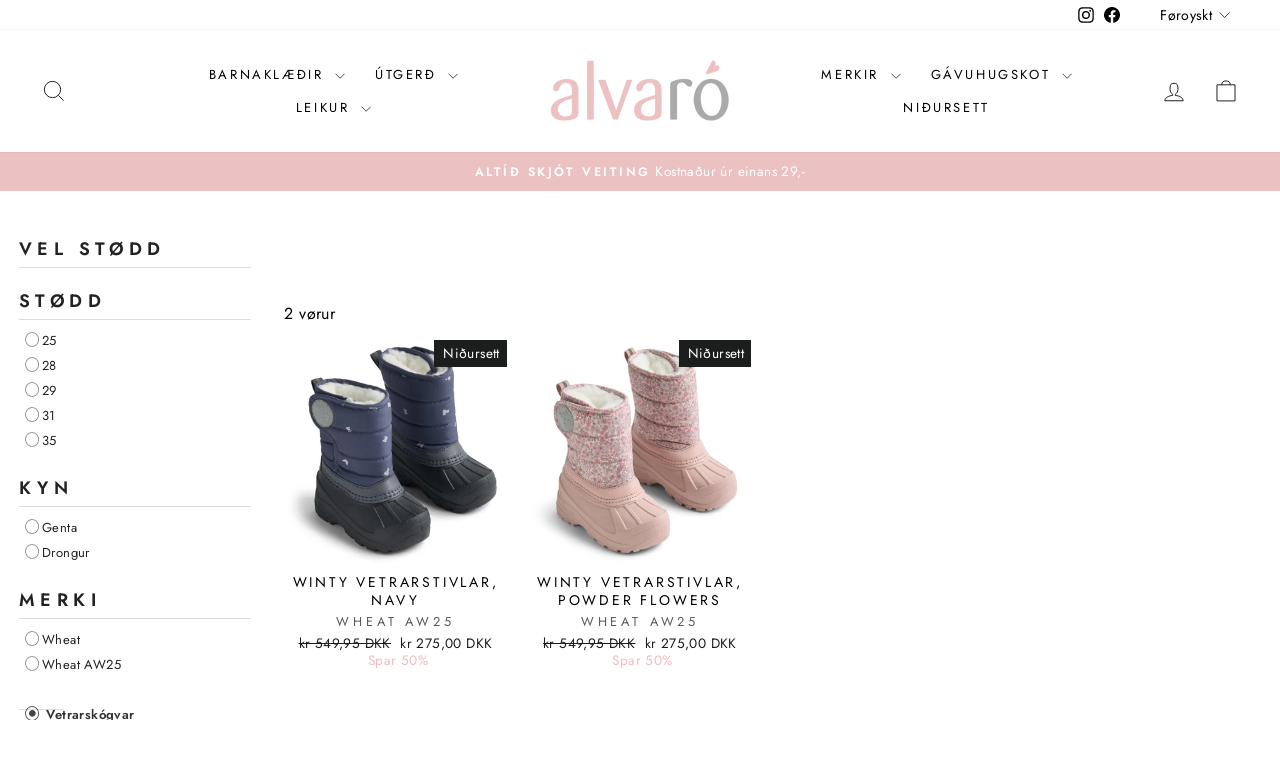

--- FILE ---
content_type: text/html; charset=utf-8
request_url: https://alvarofo.com/collections/vetrarskogvar
body_size: 39941
content:
<!doctype html>
<html class="no-js" lang="fo" dir="ltr">
<head>
  <meta charset="utf-8">
  <meta http-equiv="X-UA-Compatible" content="IE=edge,chrome=1">
  <meta name="viewport" content="width=device-width,initial-scale=1">
  <meta name="theme-color" content="#111111">
  <link rel="canonical" href="https://alvaro.fo/collections/vetrarskogvar">
  <link rel="preconnect" href="https://cdn.shopify.com" crossorigin>
  <link rel="preconnect" href="https://fonts.shopifycdn.com" crossorigin>
  <link rel="dns-prefetch" href="https://productreviews.shopifycdn.com">
  <link rel="dns-prefetch" href="https://ajax.googleapis.com">
  <link rel="dns-prefetch" href="https://maps.googleapis.com">
  <link rel="dns-prefetch" href="https://maps.gstatic.com"><link rel="shortcut icon" href="//alvarofo.com/cdn/shop/files/alvarafo_jpg_74755b42-a6c9-4ee4-b3b5-cd2e3ee698ea_32x32.jpg?v=1714337846" type="image/png" /><title>Vetrarskógvar
&ndash; Alvaró
</title>
<meta name="description" content=""><meta property="og:site_name" content="Alvaró">
  <meta property="og:url" content="https://alvaro.fo/collections/vetrarskogvar">
  <meta property="og:title" content="Vetrarskógvar">
  <meta property="og:type" content="website">
  <meta property="og:description" content="Alvaró"><meta property="og:image" content="http://alvarofo.com/cdn/shop/files/alvarafo_png_uttan_fo_5f5178fd-5f1e-4c98-ba8f-2d7fddbf09f0.png?v=1714337165">
    <meta property="og:image:secure_url" content="https://alvarofo.com/cdn/shop/files/alvarafo_png_uttan_fo_5f5178fd-5f1e-4c98-ba8f-2d7fddbf09f0.png?v=1714337165">
    <meta property="og:image:width" content="1200">
    <meta property="og:image:height" content="628"><meta name="twitter:site" content="@">
  <meta name="twitter:card" content="summary_large_image">
  <meta name="twitter:title" content="Vetrarskógvar">
  <meta name="twitter:description" content="Alvaró">
<style data-shopify>@font-face {
  font-family: "Bodoni Moda";
  font-weight: 500;
  font-style: normal;
  font-display: swap;
  src: url("//alvarofo.com/cdn/fonts/bodoni_moda/bodonimoda_n5.36d0da1db617c453fb46e8089790ab6dc72c2356.woff2") format("woff2"),
       url("//alvarofo.com/cdn/fonts/bodoni_moda/bodonimoda_n5.40f612bab009769f87511096f185d9228ad3baa3.woff") format("woff");
}

  @font-face {
  font-family: Jost;
  font-weight: 400;
  font-style: normal;
  font-display: swap;
  src: url("//alvarofo.com/cdn/fonts/jost/jost_n4.d47a1b6347ce4a4c9f437608011273009d91f2b7.woff2") format("woff2"),
       url("//alvarofo.com/cdn/fonts/jost/jost_n4.791c46290e672b3f85c3d1c651ef2efa3819eadd.woff") format("woff");
}


  @font-face {
  font-family: Jost;
  font-weight: 600;
  font-style: normal;
  font-display: swap;
  src: url("//alvarofo.com/cdn/fonts/jost/jost_n6.ec1178db7a7515114a2d84e3dd680832b7af8b99.woff2") format("woff2"),
       url("//alvarofo.com/cdn/fonts/jost/jost_n6.b1178bb6bdd3979fef38e103a3816f6980aeaff9.woff") format("woff");
}

  @font-face {
  font-family: Jost;
  font-weight: 400;
  font-style: italic;
  font-display: swap;
  src: url("//alvarofo.com/cdn/fonts/jost/jost_i4.b690098389649750ada222b9763d55796c5283a5.woff2") format("woff2"),
       url("//alvarofo.com/cdn/fonts/jost/jost_i4.fd766415a47e50b9e391ae7ec04e2ae25e7e28b0.woff") format("woff");
}

  @font-face {
  font-family: Jost;
  font-weight: 600;
  font-style: italic;
  font-display: swap;
  src: url("//alvarofo.com/cdn/fonts/jost/jost_i6.9af7e5f39e3a108c08f24047a4276332d9d7b85e.woff2") format("woff2"),
       url("//alvarofo.com/cdn/fonts/jost/jost_i6.2bf310262638f998ed206777ce0b9a3b98b6fe92.woff") format("woff");
}

</style><link href="//alvarofo.com/cdn/shop/t/28/assets/theme.css?v=179872705393666424271714401906" rel="stylesheet" type="text/css" media="all" />
<style data-shopify>:root {
    --typeHeaderPrimary: "Bodoni Moda";
    --typeHeaderFallback: serif;
    --typeHeaderSize: 36px;
    --typeHeaderWeight: 500;
    --typeHeaderLineHeight: 1;
    --typeHeaderSpacing: 0.0em;

    --typeBasePrimary:Jost;
    --typeBaseFallback:sans-serif;
    --typeBaseSize: 16px;
    --typeBaseWeight: 400;
    --typeBaseSpacing: 0.025em;
    --typeBaseLineHeight: 1.4;
    --typeBaselineHeightMinus01: 1.3;

    --typeCollectionTitle: 18px;

    --iconWeight: 2px;
    --iconLinecaps: miter;

    
        --buttonRadius: 0;
    

    --colorGridOverlayOpacity: 0.1;
    }

    .placeholder-content {
    background-image: linear-gradient(100deg, #ffffff 40%, #f7f7f7 63%, #ffffff 79%);
    }</style><script>
    document.documentElement.className = document.documentElement.className.replace('no-js', 'js');

    window.theme = window.theme || {};
    theme.routes = {
      home: "/",
      cart: "/cart.js",
      cartPage: "/cart",
      cartAdd: "/cart/add.js",
      cartChange: "/cart/change.js",
      search: "/search",
      predictiveSearch: "/search/suggest"
    };
    theme.strings = {
      soldOut: "Útselt",
      unavailable: "Ikki tøkt",
      inStockLabel: "Á goymslu",
      oneStockLabel: "Einans [count] vøra á goymslu!",
      otherStockLabel: "Einans [count] vørur á goymslu!",
      willNotShipUntil: "",
      willBeInStockAfter: "",
      waitingForStock: "",
      savePrice: "Spar [saved_amount]",
      cartEmpty: "Vørukurvin er tóm",
      cartTermsConfirmation: "You must agree with the terms and conditions of sales to checkout ",
      searchCollections: "Vørubólkar:",
      searchPages: "Síður:",
      searchArticles: "Vørur:",
      productFrom: "úr ",
      maxQuantity: "Einans [quantity] av [title] eru tøkar"
    };
    theme.settings = {
      cartType: "page",
      isCustomerTemplate: false,
      moneyFormat: "\u003cspan class=money\u003ekr {{amount_with_comma_separator}} DKK\u003c\/span\u003e",
      saveType: "percent",
      productImageSize: "square",
      productImageCover: false,
      predictiveSearch: true,
      predictiveSearchType: null,
      predictiveSearchVendor: true,
      predictiveSearchPrice: true,
      quickView: false,
      themeName: 'Impulse',
      themeVersion: "7.4.1"
    };
  </script>

  <script>window.performance && window.performance.mark && window.performance.mark('shopify.content_for_header.start');</script><meta id="shopify-digital-wallet" name="shopify-digital-wallet" content="/25628942/digital_wallets/dialog">
<link rel="alternate" type="application/atom+xml" title="Feed" href="/collections/vetrarskogvar.atom" />
<link rel="alternate" hreflang="x-default" href="https://alvaro.fo/collections/vetrarskogvar">
<link rel="alternate" hreflang="fo" href="https://alvaro.fo/collections/vetrarskogvar">
<link rel="alternate" hreflang="is" href="https://alvaro.fo/is/collections/vetrarskogvar">
<link rel="alternate" type="application/json+oembed" href="https://alvaro.fo/collections/vetrarskogvar.oembed">
<script async="async" src="/checkouts/internal/preloads.js?locale=fo-FO"></script>
<script id="shopify-features" type="application/json">{"accessToken":"7252674853cf7e404024f530d1690a5b","betas":["rich-media-storefront-analytics"],"domain":"alvarofo.com","predictiveSearch":true,"shopId":25628942,"locale":"en"}</script>
<script>var Shopify = Shopify || {};
Shopify.shop = "handilin.myshopify.com";
Shopify.locale = "fo";
Shopify.currency = {"active":"DKK","rate":"1.0"};
Shopify.country = "FO";
Shopify.theme = {"name":"Impulse (nýtt) - Power Tools","id":126198153329,"schema_name":"Impulse","schema_version":"7.4.1","theme_store_id":null,"role":"main"};
Shopify.theme.handle = "null";
Shopify.theme.style = {"id":null,"handle":null};
Shopify.cdnHost = "alvarofo.com/cdn";
Shopify.routes = Shopify.routes || {};
Shopify.routes.root = "/";</script>
<script type="module">!function(o){(o.Shopify=o.Shopify||{}).modules=!0}(window);</script>
<script>!function(o){function n(){var o=[];function n(){o.push(Array.prototype.slice.apply(arguments))}return n.q=o,n}var t=o.Shopify=o.Shopify||{};t.loadFeatures=n(),t.autoloadFeatures=n()}(window);</script>
<script id="shop-js-analytics" type="application/json">{"pageType":"collection"}</script>
<script defer="defer" async type="module" src="//alvarofo.com/cdn/shopifycloud/shop-js/modules/v2/client.init-shop-cart-sync_BT-GjEfc.en.esm.js"></script>
<script defer="defer" async type="module" src="//alvarofo.com/cdn/shopifycloud/shop-js/modules/v2/chunk.common_D58fp_Oc.esm.js"></script>
<script defer="defer" async type="module" src="//alvarofo.com/cdn/shopifycloud/shop-js/modules/v2/chunk.modal_xMitdFEc.esm.js"></script>
<script type="module">
  await import("//alvarofo.com/cdn/shopifycloud/shop-js/modules/v2/client.init-shop-cart-sync_BT-GjEfc.en.esm.js");
await import("//alvarofo.com/cdn/shopifycloud/shop-js/modules/v2/chunk.common_D58fp_Oc.esm.js");
await import("//alvarofo.com/cdn/shopifycloud/shop-js/modules/v2/chunk.modal_xMitdFEc.esm.js");

  window.Shopify.SignInWithShop?.initShopCartSync?.({"fedCMEnabled":true,"windoidEnabled":true});

</script>
<script id="__st">var __st={"a":25628942,"offset":0,"reqid":"dc035d66-d520-4de3-b947-064ec19d3f54-1769094637","pageurl":"alvarofo.com\/collections\/vetrarskogvar","u":"4e9eae0cc48d","p":"collection","rtyp":"collection","rid":264674836593};</script>
<script>window.ShopifyPaypalV4VisibilityTracking = true;</script>
<script id="captcha-bootstrap">!function(){'use strict';const t='contact',e='account',n='new_comment',o=[[t,t],['blogs',n],['comments',n],[t,'customer']],c=[[e,'customer_login'],[e,'guest_login'],[e,'recover_customer_password'],[e,'create_customer']],r=t=>t.map((([t,e])=>`form[action*='/${t}']:not([data-nocaptcha='true']) input[name='form_type'][value='${e}']`)).join(','),a=t=>()=>t?[...document.querySelectorAll(t)].map((t=>t.form)):[];function s(){const t=[...o],e=r(t);return a(e)}const i='password',u='form_key',d=['recaptcha-v3-token','g-recaptcha-response','h-captcha-response',i],f=()=>{try{return window.sessionStorage}catch{return}},m='__shopify_v',_=t=>t.elements[u];function p(t,e,n=!1){try{const o=window.sessionStorage,c=JSON.parse(o.getItem(e)),{data:r}=function(t){const{data:e,action:n}=t;return t[m]||n?{data:e,action:n}:{data:t,action:n}}(c);for(const[e,n]of Object.entries(r))t.elements[e]&&(t.elements[e].value=n);n&&o.removeItem(e)}catch(o){console.error('form repopulation failed',{error:o})}}const l='form_type',E='cptcha';function T(t){t.dataset[E]=!0}const w=window,h=w.document,L='Shopify',v='ce_forms',y='captcha';let A=!1;((t,e)=>{const n=(g='f06e6c50-85a8-45c8-87d0-21a2b65856fe',I='https://cdn.shopify.com/shopifycloud/storefront-forms-hcaptcha/ce_storefront_forms_captcha_hcaptcha.v1.5.2.iife.js',D={infoText:'Protected by hCaptcha',privacyText:'Privacy',termsText:'Terms'},(t,e,n)=>{const o=w[L][v],c=o.bindForm;if(c)return c(t,g,e,D).then(n);var r;o.q.push([[t,g,e,D],n]),r=I,A||(h.body.append(Object.assign(h.createElement('script'),{id:'captcha-provider',async:!0,src:r})),A=!0)});var g,I,D;w[L]=w[L]||{},w[L][v]=w[L][v]||{},w[L][v].q=[],w[L][y]=w[L][y]||{},w[L][y].protect=function(t,e){n(t,void 0,e),T(t)},Object.freeze(w[L][y]),function(t,e,n,w,h,L){const[v,y,A,g]=function(t,e,n){const i=e?o:[],u=t?c:[],d=[...i,...u],f=r(d),m=r(i),_=r(d.filter((([t,e])=>n.includes(e))));return[a(f),a(m),a(_),s()]}(w,h,L),I=t=>{const e=t.target;return e instanceof HTMLFormElement?e:e&&e.form},D=t=>v().includes(t);t.addEventListener('submit',(t=>{const e=I(t);if(!e)return;const n=D(e)&&!e.dataset.hcaptchaBound&&!e.dataset.recaptchaBound,o=_(e),c=g().includes(e)&&(!o||!o.value);(n||c)&&t.preventDefault(),c&&!n&&(function(t){try{if(!f())return;!function(t){const e=f();if(!e)return;const n=_(t);if(!n)return;const o=n.value;o&&e.removeItem(o)}(t);const e=Array.from(Array(32),(()=>Math.random().toString(36)[2])).join('');!function(t,e){_(t)||t.append(Object.assign(document.createElement('input'),{type:'hidden',name:u})),t.elements[u].value=e}(t,e),function(t,e){const n=f();if(!n)return;const o=[...t.querySelectorAll(`input[type='${i}']`)].map((({name:t})=>t)),c=[...d,...o],r={};for(const[a,s]of new FormData(t).entries())c.includes(a)||(r[a]=s);n.setItem(e,JSON.stringify({[m]:1,action:t.action,data:r}))}(t,e)}catch(e){console.error('failed to persist form',e)}}(e),e.submit())}));const S=(t,e)=>{t&&!t.dataset[E]&&(n(t,e.some((e=>e===t))),T(t))};for(const o of['focusin','change'])t.addEventListener(o,(t=>{const e=I(t);D(e)&&S(e,y())}));const B=e.get('form_key'),M=e.get(l),P=B&&M;t.addEventListener('DOMContentLoaded',(()=>{const t=y();if(P)for(const e of t)e.elements[l].value===M&&p(e,B);[...new Set([...A(),...v().filter((t=>'true'===t.dataset.shopifyCaptcha))])].forEach((e=>S(e,t)))}))}(h,new URLSearchParams(w.location.search),n,t,e,['guest_login'])})(!0,!0)}();</script>
<script integrity="sha256-4kQ18oKyAcykRKYeNunJcIwy7WH5gtpwJnB7kiuLZ1E=" data-source-attribution="shopify.loadfeatures" defer="defer" src="//alvarofo.com/cdn/shopifycloud/storefront/assets/storefront/load_feature-a0a9edcb.js" crossorigin="anonymous"></script>
<script data-source-attribution="shopify.dynamic_checkout.dynamic.init">var Shopify=Shopify||{};Shopify.PaymentButton=Shopify.PaymentButton||{isStorefrontPortableWallets:!0,init:function(){window.Shopify.PaymentButton.init=function(){};var t=document.createElement("script");t.src="https://alvarofo.com/cdn/shopifycloud/portable-wallets/latest/portable-wallets.en.js",t.type="module",document.head.appendChild(t)}};
</script>
<script data-source-attribution="shopify.dynamic_checkout.buyer_consent">
  function portableWalletsHideBuyerConsent(e){var t=document.getElementById("shopify-buyer-consent"),n=document.getElementById("shopify-subscription-policy-button");t&&n&&(t.classList.add("hidden"),t.setAttribute("aria-hidden","true"),n.removeEventListener("click",e))}function portableWalletsShowBuyerConsent(e){var t=document.getElementById("shopify-buyer-consent"),n=document.getElementById("shopify-subscription-policy-button");t&&n&&(t.classList.remove("hidden"),t.removeAttribute("aria-hidden"),n.addEventListener("click",e))}window.Shopify?.PaymentButton&&(window.Shopify.PaymentButton.hideBuyerConsent=portableWalletsHideBuyerConsent,window.Shopify.PaymentButton.showBuyerConsent=portableWalletsShowBuyerConsent);
</script>
<script data-source-attribution="shopify.dynamic_checkout.cart.bootstrap">document.addEventListener("DOMContentLoaded",(function(){function t(){return document.querySelector("shopify-accelerated-checkout-cart, shopify-accelerated-checkout")}if(t())Shopify.PaymentButton.init();else{new MutationObserver((function(e,n){t()&&(Shopify.PaymentButton.init(),n.disconnect())})).observe(document.body,{childList:!0,subtree:!0})}}));
</script>

<script>window.performance && window.performance.mark && window.performance.mark('shopify.content_for_header.end');</script>

  <script src="//alvarofo.com/cdn/shop/t/28/assets/vendor-scripts-v11.js" defer="defer"></script><script src="//alvarofo.com/cdn/shop/t/28/assets/theme.js?v=136904160527539270741714401881" defer="defer"></script>
<link href="//alvarofo.com/cdn/shop/t/28/assets/filter-menu.css?v=42182729501483268881714401909" rel="stylesheet" type="text/css" media="all" />
<script src="//alvarofo.com/cdn/shop/t/28/assets/filter-menu.js?v=121436412604812436471714401881" type="text/javascript"></script>



<script defer src="https://cdnjs.cloudflare.com/ajax/libs/jquery/3.3.1/jquery.min.js" integrity="sha256-FgpCb/KJQlLNfOu91ta32o/NMZxltwRo8QtmkMRdAu8=" crossorigin="anonymous"></script>
<!-- BEGIN app block: shopify://apps/beast-currency-converter/blocks/doubly/267afa86-a419-4d5b-a61b-556038e7294d -->


	<script>
		var DoublyGlobalCurrency, catchXHR = true, bccAppVersion = 1;
       	var DoublyGlobal = {
			theme : 'no_theme',
			spanClass : 'money',
			cookieName : '_g1744555492',
			ratesUrl :  'https://init.grizzlyapps.com/9e32c84f0db4f7b1eb40c32bdb0bdea9',
			geoUrl : 'https://currency.grizzlyapps.com/83d400c612f9a099fab8f76dcab73a48',
			shopCurrency : 'DKK',
            allowedCurrencies : '["DKK","ISK"]',
			countriesJSON : '{"0c9fbda2f60ec2898217462c14a8ca28":"AFN","77825ffc7ed510e4219e27367f50f427":"ALL","25a2b91d530da6d79800c24bec689d61":"USD","6916af863143143036e271f9117caadc":"DZD","36d215ec8ce6c5a767e678b13f50862b":"USD","fb911160ef95c46fb368ef2eff5570c0":"EUR","b3476dae9aa570b88a30abf70a978252":"AOA","0dcfbae12c14fe30dc542b8206e459bd":"XCD","78da38f7ae93bc36b6bd59ca89a8429e":"AZN","00bad30068c0f10b3b77506da947caa2":"ARS","ae7f19edb7b436fcaf57a36430c3d3b0":"AUD","33d5bb379aebcde4d167f033df2d382e":"EUR","9edd33fbd532c66cacf94af4db21dab7":"BSD","925c1d014fbf174114bb903bf2c7bac5":"BHD","7728cea5bac9cde9907b1085712ed9f2":"BDT","749b2ebf8d945c6cf6c5f048c72aaa2a":"AMD","51a5c332372cd72420a791368eece6f8":"BBD","a19904ce7ba5c44cb4d91748288eefe1":"EUR","35e59d62315172a2d1d54dc0dab770e2":"BMD","90719543ee7853da54814bea0989487b":"BTN","a64e8989e48fe1e7d05d23f4e8e9780c":"BOB","12a516dd73e5e53bd31569e4fcc041e6":"BAM","aedbb109003adaf6af69128c4e83cbe2":"BWP","10cfd19a20aae97470c9fbec788b71d6":"NOK","6b1966f4af75004e954a0de3c7fe7c1b":"BRL","a8958ab7798f4aef591661273c373f08":"BZD","950722fea3174745d7dfa0458b3cf71b":"USD","af5b357afe354e75e320a29e2b045978":"SBD","b53c1f894f02b24dcda710f846b6f0b3":"USD","1eb8a653b84f6acca0219cc54beac35f":"BND","181b4e020d6109051fc88ee13fb045ca":"BGN","3024a0f4e34ca7dc9ee76ebd3c519a83":"MMK","b69c9b470097833122f215cf0fa67382":"BIF","df9ace98f7da2dab53a04a99cf75a3de":"BYN","8d516a5655bcd1dd017b946ca6eed9d6":"KHR","1ea38124b279c2416df6b493978da030":"XAF","132df582bdd725b956df4dfe33711f28":"CAD","7322579988573acf8fd138830bc5e884":"CVE","51bc3879ab2a3f057693cb9ec6e45c94":"KYD","3a3cea975adfe6240593cd1e5388120d":"XAF","7bbd9b6a782e6e1e6a117129051aac32":"LKR","60b136c7758c1178ce48c292d65851e5":"XAF","c3c3ac331bcee531802bc9c1712f5c54":"CLP","92035c0407d62963eda165cda28d6114":"CNY","2bd18f873de9138c69de623ee7f04af9":"TWD","6810126b0ee4236a21f0ac1c4fdb6764":"AUD","bcf6ce5201899723a0a06792c6caeed3":"AUD","5a43428b67ab8a57bfbe1088c4b7f42f":"COP","f2b2534365ee9f71fbed5e2afcdca50a":"KMF","f773a4708bf9adfefd6298f12b062124":"EUR","f8ec5d9332715db4eb25a5347286e599":"XAF","92150c6fdab610675a24978b4cfbf368":"CDF","96b30a27a1720ddf1b08cc915d36acab":"NZD","7a7f88e4952e63bfcd9635168264fe45":"CRC","67a7fa7c3712d0f7a9dc50853047e144":"HRK","93d5e4bf2d22ead33ca93c5214b54463":"CUP","fa68eef805d5b746aadfc57d13dda9a9":"EUR","a8c576d30a24ac83a47745f71143946b":"CZK","2b08e971cdcf7ef71b19dc31bc06b34b":"XOF","05604cf68845e754896337a8f344e8fc":"DKK","6a7b45431588328067bcdea71dff5b2a":"XCD","1454a2d0108781f78149c88fc8f36d7b":"DOP","636307c6fe4c4b5f7f8c5d30fd69bd65":"USD","cbe09632afa1023daf096d3c95eb652e":"SVC","d30229b54be75d9af0c2e367659a444d":"XAF","3a17356976367ffbf3dd2cee9d9ebad1":"ETB","b263a08ae41abd42665413977d57598f":"ERN","1d1ad6b40e3d3a78667c18e8f9bcbd31":"EUR","037e3819826f61b753b5f5522720668b":"DKK","e27ad3455ba99e93fcca2d6002a07a96":"FKP","48bbd3a2d035cbaf0147d48d70177188":"GBP","a028125f469669a7318f1177d01951c7":"FJD","e23547145863c2b35236b8e0aed3a1ca":"EUR","20fffcb7953b3a667d99abc2ab8fa599":"EUR","df165264a8ef4d00ff49622f4bdbba44":"EUR","88754724b0746ba01695521f0b7bd554":"EUR","c0deda8719b6bb588d2affcdda0b55c9":"XPF","4b99e0aa7795a20b86ea71bb517e3c1f":"EUR","f622b9c2c0cbbc0ca896148c9c92d897":"DJF","8497791e5f8c69a8f6b5ac7b40407442":"XAF","5479ec9596d2508d9f10a91e35e624a5":"GEL","599a0c6d00669d5a18a073e813ad25c1":"GMD","2a3d1dea32681c822faadda2c7bedc93":"ILS","244b30c0daca97ac92f8dc4d7196a979":"EUR","7e23e62798f68cfe69f385cfc5d24bc2":"GHS","b6564c7e17cce6b08e8c28e9967777cf":"GIP","34bcc718cc321ae168c1f9fc4675d6db":"AUD","eadfe4ad5bf03256d8945fd987b9af1d":"EUR","ac960308358e08e9e02979c2f73640a1":"DKK","4e4fa68feb9fe6e476e4fc4c2b0c29cd":"XCD","9d94ac33984c098a1990dfab46d247ff":"EUR","092b02a88419e23d1756a310d95fdfd0":"USD","b204130dc52fe1ffb1fbcbd9ed9648db":"GTQ","372cb8311b845822dc0f94eef709b010":"GNF","57e542cde098aeba6a4cde0f240030ed":"GYD","6896dc1edf7162438bd6d2e24e81adc8":"HTG","efed88903dcd2f2f97398926dc5ea002":"AUD","f3c832d9f2faa0f2f2d6d8c73af455ca":"EUR","0de5a270cc68ef2a3a302d34e367752c":"HNL","ed0cea31460c29d419378320b9ba2add":"HKD","3566563af041eb64212d8e65c749fb85":"HUF","079927f1a99088814d8bc6a55445016f":"ISK","6401e1998d7987f15b52a3581165ff73":"INR","3c4dd418d1e359368054a5f1f9c9b049":"IDR","b65512eda9d25418e41fccdf473d5579":"IRR","807dba887c5c6e25089c209e0135b7be":"IQD","5b3d9c4d15449457901391acd80adbb1":"EUR","41e21e8c34d6aa3da5b718cf4231390d":"ILS","0dab797ef2bac38eacc418c9f8e15378":"EUR","8966da5d224a004f4cb84804a5f6c688":"XOF","5afe1f34ddec8ef4efc0d0a870cddd61":"JMD","bd9b17731f33daee1dcc16697cdd0cf2":"JPY","d5e688005a94a3e4757619a99f369013":"KZT","80205369a97c21e5b252abfa282346ed":"JOD","3edf06f0c8964eac1c6726937f7f352b":"KES","299afb61e687060e5e66bee8b29799f5":"KPW","04b22e7a99e35a4e6f6514b57cc97ae9":"KRW","0adfee7e28312e24433bcefe25145bce":"KWD","73b4c50df66f6a1a5798982a4039b0b0":"KGS","34b09239ed51e9a61f19a88ab3f7fcea":"LAK","cae77d8621fa4d86b0b92481880a5317":"LBP","bba28a0a3390f1867d6dbdb765c6a4dc":"LSL","77e8fb6bf8a842fbd6b34be76499ebfa":"EUR","d458e452b82fc3f8b22a793a46b9f98d":"LRD","1ae51d98f27604480f17d8fd97cac38a":"LYD","9165792285868d0cba002e56081bb192":"CHF","b7227de55a8695f5e7efe963c8f37580":"EUR","e1dc245d3be5a40f86acdc91ac12ea63":"EUR","1058307c74890a16402e5c523d45ccc4":"MOP","767899052385440a885d7de938daad01":"MGA","42afcbb9ee739cc47c7d1702eb6ce514":"MWK","275edfb0464d6ef42d4ab83e25f2c61f":"MYR","0920c810738edbd92221dc14a20fd857":"MVR","3d49572a28be2f390a459064d1a6fb86":"XOF","4e0781dfb39bff6f61a172fc36311361":"EUR","49216d21984ad4769256a4bda5b8e468":"EUR","7610e93ea7d4c45f7e396acd695cdabd":"MRO","76cae5901fbe4ffc09d33953adb034b1":"MUR","00837c88b2fca5736a8f9d3dc2b07bc5":"MXN","f363cf2859ce0362565e44f1893875a9":"EUR","1dccd443b3eb8235d5b5d5d6da8382dc":"MNT","6c9a5e308c5817eaef3edb3ecb7ad67c":"MDL","1eb3ae043c810aa530d470446f31feeb":"EUR","223989fc8d5283e598bde9d0073dd319":"XCD","f95322c1726fb8beb6a49e69f406062e":"MAD","ac1cd746ee4b708a441ff9e4fb36ac4c":"MZN","738079a8cc1ec3c3e2129b1e243fc759":"OMR","dfbe6bca2b81e38c0a9c080424b1d059":"NAD","c768fd9e960be7a96a15f3fe01180b75":"AUD","611b83f00e115fa1bd82798e0880237c":"NPR","ae260c648e19c69d011aaf48cf5f66ef":"EUR","27e53f66add17b02c21300e3e431c533":"ANG","718605db25ac86e0a81169c100c42433":"AWG","42df8577e98085941b5516769691614d":"ANG","ea5260e4f756a54ed674938e72b8468b":"USD","5825c0e889637e79beca81650c4c1ac3":"XPF","95f82d217678c6bcb292b8fc7682234f":"VUV","5b1e176938f4fc1e6522b9f9151d42d6":"NZD","4ec181c3cff3032f67d94739e0e8737d":"NIO","b3301ed2070ec7aceb5be3b5dcc07ad9":"XOF","cb1d6534badc367e8dd9d40ded713069":"NGN","0511d3f5aac43354944b18475222f917":"NZD","cc055af6be2b737d4707a96a552198ee":"AUD","3e08b5ba3280cdc6e122982b8d112784":"NOK","cac21d3c62a7eb45ee19b3ce11a5fbdf":"USD","8de2e7ca50fc23e4bd3bdad52af3037a":"USD","8ada16d7e26335f17caa2acb955e4c63":"USD","c2f8a60ae14932219e028d614e527959":"USD","e79c4eeea8288d0e262d1d406a7e66f8":"USD","58c5e67c7a17d3741c98f44625f55756":"PKR","e02107346a74b3d630cc6b3711a88536":"PAB","41a47e227563d31fdc856d695d3d1844":"PGK","6ed7fa60539658265859ef7d48f07785":"PYG","90d2c82a2026996f3108f8b150828939":"PEN","e0ee9955cb9435aa9069cb193c54ef08":"PHP","d5bb7b09f2c1d285f61754cdeb4fdd0a":"NZD","e47a66a04fc75e67aa65a0130d88c289":"PLN","fa5ec300d94ca4e8726f3324a7221e15":"EUR","da7dc0acf54f11a299598d5c1abc5961":"XOF","a846d0e7d02f0ec40f36262361c8dd18":"USD","bd68e4c39ab0b7db62f065768d28c62b":"USD","a16006c8c29e90446f0fde04b6e3e88f":"QAR","37e4065a1f7e35bfaef4bbf802897a2a":"EUR","1ccbbd574db7fd92d40a94c7f6725c49":"RON","de553067944fe9a58a174f50fef9f3d1":"RUB","5735bd62d4dc46c38a264768624c5330":"RWF","befcbbe1fc95eec06ccf45a9883d7577":"EUR","9b39639bd0ff46e7623c70ceef74ea51":"SHP","94244557185f84c304bb2373b3534fbc":"XCD","eef4bec625bc2eee7b9c43287bc6e0a9":"XCD","8589dd64d0c84007198df76e131cfc13":"XCD","390af7034abbeab1dea79b0a08e08eb0":"EUR","2bd9b35fa78df0a08155979123b82a6c":"EUR","c845f4e559f39bdfbad73b4ce8ee47bf":"XCD","87336adbbb2d9cf8aa8c3432a8b6925d":"EUR","ae6edefdd8d61735e296170da3e4ec21":"STD","717b8accc93f982d5200c72fc0bd6a2a":"SAR","707862748b5f9e173d8540eed312ed59":"XOF","3f7d04eb7ec8fd8019d5e92429ef11ea":"RSD","27143b90c8dcf38ec194a972b93872f5":"SCR","7ceef5912e0f9e67185881af9935da48":"SLL","7f882944ca9cab2763fbdaa377061464":"SGD","54e8c9819bcbc5b574fb44d54d25aa5a":"EUR","0adb4d2468afd4dbd61c49f7fd36d88b":"VND","924f2e3fa5749228c3c6e8ead75f30b1":"EUR","814976873ee98a5cde52aa91f8e57f42":"SOS","c1834a641b269e2d0a9403dd32baae92":"ZAR","9338d6e26cefddb2528d5b68a06d2717":"USD","1d945ab7aaaf4f9e4d9fd09ea7a949d6":"EUR","23b6672991ae7b379d36b7db29c38ac4":"SDG","a22d9decc47998b44a36a7484c37314e":"SDG","180727061ac3e6a234cf945cb8f119e3":"MAD","3028a629c4affcfdd5b29cc13d065120":"SRD","9a4a9bf6dc7ece97b8625b3f55acb3a2":"NOK","4e42c6cbde70d01c30fa7e227c5a6626":"SZL","25c82ed78d863c8047281fcfd229298a":"SEK","c12b0a6679d4199308210e66eca31c90":"CHF","458da6c10e2b4f09c726a02f06cc15ba":"SYP","c3c261b4d5c775fd0a8a4d58884eabc4":"TJS","237c77ef06d9f28471af18777229408b":"THB","5203b04ab35c5bce320c1ee96cd4e129":"XOF","e9374cb9412edd8f085935f54f91385a":"NZD","4e5207658c6cd6ddb48befc6c4f08682":"TOP","0a9590217a134adfc2371a7e7017b451":"TTD","1a88d8af6e9c7b3aa67835874f0e8769":"AED","596b519ddd104be1202b1680edd788ea":"TND","938f6a602f47ab11611eac75b7d96342":"TRY","4ae4f25295d016c86688f39f21ec4566":"TMT","ebee30ce4ec75b66d21f48b0924328f7":"USD","a7f615f9447cc59bfca778079a3814a3":"AUD","85bdaabd2818943bbc1b467e300a332e":"UGX","8c57fb99483a3e0c56a73bac38519d9a":"UAH","66d327f218b4073155d0b046381ff675":"MKD","4ea695c1a795ba52c92b9f0110aa7b2d":"EGP","9b8c63a775d413d2dd8b68fd572882b4":"GBP","3d44a52383e9ab002dbd337a751479a3":"GBP","cd079ceee5c703f20b34577fb9b368ab":"JEP","3c9ff57d6d41927b2c97b51af715b6ad":"GBP","7a042d8291ccfb63b31c0617e7a1baa1":"TZS","a7ce3de3b5af9a66c927e463f0230223":"USD","7b4a54aada8152200148585aadbce60e":"USD","76bbb5b1aa821625238326d161269297":"XOF","46f7033bc00aeb7b684f462ffb338f74":"UYU","d7e82bf061f52352d475f1affe3639db":"UZS","cfebc08fb2c603c307ec34e3ba26b0cf":"VEF","e7a84add1a61f63eb41939981e823bf1":"XPF","88207eabcca4cd20581678e66f05a864":"WST","ab1ac5bf7c0d655900deaee5707ff90c":"YER","745b69ef9b6a4cffad40699f6bbd6d45":"ZMW","88e80faafe1bfca1109be2d97aa40c54":"EUR"}',
			currencyMessage : 'Greiðsla fer fram í DKK. Verðin eru sýnd í ISK fyrir þægindi viðskiptavina á Íslandi.',
            currencyFormat : 'money_with_currency_format',
			euroFormat : 'amount',
            removeDecimals : 0,
            roundDecimals : 0,
            roundTo : '99',
            autoSwitch : 1,
			showPriceOnHover : 0,
            showCurrencyMessage : true,
			hideConverter : '1',
			forceJqueryLoad : false,
			beeketing : true,
			themeScript : '',
			customerScriptBefore : '',
			customerScriptAfter : '',
			debug: false
		};

		<!-- inline script: fixes + various plugin js functions -->
		DoublyGlobal.themeScript = "if(DoublyGlobal.debug) debugger;jQueryGrizzly('body>.doubly-wrapper').remove(); if(jQueryGrizzly('#shopify-section-header .toolbar__social').find('li').length != 0) { jQueryGrizzly('#shopify-section-header .toolbar__social').append('<li class=\"doubly-wrapper doubly-alpha\"><\/li>'); } else { jQueryGrizzly('.site-nav__icons a.js-drawer-open-cart').before('<div class=\"doubly-wrapper doubly-alpha doubly-header\"><\/div>'); } if(jQueryGrizzly('.site-footer').find('.payment-icons').length != 0) { jQueryGrizzly('.site-footer .payment-icons').before('<div class=\"doubly-wrapper doubly-beta\"><\/div>'); } else { jQueryGrizzly('.site-footer>.page-width .footer__small-text').first().before('<div class=\"doubly-wrapper doubly-beta\"><\/div>'); } jQueryGrizzly('#NavDrawer .drawer__title').prepend('<div class=\"doubly-wrapper doubly-gamma\"><\/div>'); function addDoublyMessage() { if (jQueryGrizzly('form.cart .doubly-message').length==0) { jQueryGrizzly('form.cart .cart__row .cart__checkout-wrapper').before('<div class=\"doubly-message\"><\/div>'); } if (jQueryGrizzly('#CartDrawer #CartContainer .doubly-message').length==0) { jQueryGrizzly('#CartDrawer #CartContainer .ajaxcart__note').last().after('<div class=\"doubly-message\"><\/div>'); } if (jQueryGrizzly('form#CartPageForm .doubly-message').length==0) { jQueryGrizzly('form#CartPageForm .cart__checkout-wrapper').before('<div class=\"doubly-message\"><\/div>'); } if (jQueryGrizzly('form#CartDrawerForm .doubly-message').length==0) { jQueryGrizzly('form#CartDrawerForm .cart__checkout-wrapper').before('<div class=\"doubly-message\"><\/div>'); } } addDoublyMessage(); jQueryGrizzly('head').append('<style> .doubly-wrapper { float:none; display:inline-block; } .doubly-wrapper.doubly-alpha:not(.doubly-header) { margin-left:10px; } .doubly-wrapper.doubly-beta { margin-top:10px; margin-bottom:25px; } @media screen and (min-width:769px) { .doubly-wrapper.doubly-beta, .doubly-wrapper.doubly-gamma { display:none; } } @media screen and (max-width:768px) { .doubly-wrapper.doubly-alpha, .doubly-wrapper.doubly-alpha-header { display:none; } } <\/style>'); function addSideCartQuantityConversion() { jQueryGrizzly('#CartDrawerForm .js-qty__wrapper button.js-qty__adjust, .ajaxcart__product .js-qty__wrapper button.js-qty__adjust').unbind('click.changeSideValues touchend.changeSideValues'); jQueryGrizzly('#CartDrawerForm .js-qty__wrapper button.js-qty__adjust, .ajaxcart__product .js-qty__wrapper button.js-qty__adjust').bind('click.changeSideValues touchend.changeSideValues', function() { setTimeout(function(){ DoublyCurrency.convertAll(jQueryGrizzly('[name=doubly-currencies]').val()); initExtraFeatures(); addSideCartQuantityConversion(); },500); setTimeout(function(){ DoublyCurrency.convertAll(jQueryGrizzly('[name=doubly-currencies]').val()); initExtraFeatures(); addSideCartQuantityConversion(); },1000); setTimeout(function(){ DoublyCurrency.convertAll(jQueryGrizzly('[name=doubly-currencies]').val()); initExtraFeatures(); addSideCartQuantityConversion(); },1500); }); } addSideCartQuantityConversion(); jQueryGrizzly('.product-single__form button.add-to-cart').bind('click.changeSideValues touchend.changeSideValues', function() { setTimeout(function(){ DoublyCurrency.convertAll(jQueryGrizzly('[name=doubly-currencies]').val()); initExtraFeatures(); addSideCartQuantityConversion(); },500); setTimeout(function(){ DoublyCurrency.convertAll(jQueryGrizzly('[name=doubly-currencies]').val()); initExtraFeatures(); addSideCartQuantityConversion(); },1000); setTimeout(function(){ DoublyCurrency.convertAll(jQueryGrizzly('[name=doubly-currencies]').val()); initExtraFeatures(); addSideCartQuantityConversion(); },2000); }); function addConversionBindings() { jQueryGrizzly('.variant-input>select').unbind('change.changeCurrency'); jQueryGrizzly('.variant-input>select').bind('change.changeCurrency', function() { setTimeout(function(){ DoublyCurrency.convertAll(jQueryGrizzly('[name=doubly-currencies]').val()); initExtraFeatures(); },10); }); jQueryGrizzly('.variant-input-wrap>select').unbind('change.changeCurrency'); jQueryGrizzly('.variant-input-wrap>select').bind('change.changeCurrency', function() { setTimeout(function(){ DoublyCurrency.convertAll(jQueryGrizzly('[name=doubly-currencies]').val()); initExtraFeatures(); },10); }); jQueryGrizzly('.variant-input-wrap>label.variant__button-label').unbind('click.changeCurrency touchend.changeCurrency'); jQueryGrizzly('.variant-input-wrap>label.variant__button-label').bind('click.changeCurrency touchend.changeCurrency', function() { setTimeout(function(){ DoublyCurrency.convertAll(jQueryGrizzly('[name=doubly-currencies]').val()); initExtraFeatures(); },10); }); jQueryGrizzly('.variant-input>label.variant__button-label').unbind('click.changeCurrency touchend.changeCurrency'); jQueryGrizzly('.variant-input>label.variant__button-label').bind('click.changeCurrency touchend.changeCurrency', function() { setTimeout(function(){ DoublyCurrency.convertAll(jQueryGrizzly('[name=doubly-currencies]').val()); initExtraFeatures(); },10); }); } addConversionBindings(); jQueryGrizzly('.grid-product__link .quick-product__btn').bind('click.changeCurrency touchend.changeCurrency', function() { setTimeout(function(){ addConversionBindings(); DoublyCurrency.convertAll(jQueryGrizzly('[name=doubly-currencies]').val()); initExtraFeatures(); },500); setTimeout(function(){ addConversionBindings(); DoublyCurrency.convertAll(jQueryGrizzly('[name=doubly-currencies]').val()); initExtraFeatures(); },1000); setTimeout(function(){ addConversionBindings(); DoublyCurrency.convertAll(jQueryGrizzly('[name=doubly-currencies]').val()); initExtraFeatures(); },1500); }); jQueryGrizzly(document).bind('ajaxComplete.sideCartMessage', function() { setTimeout(function(){ addDoublyMessage(); DoublyCurrency.convertAll(jQueryGrizzly('[name=doubly-currencies]').val()); initExtraFeatures(); },10); setTimeout(function(){ DoublyCurrency.convertAll(jQueryGrizzly('[name=doubly-currencies]').val()); initExtraFeatures(); },250); setTimeout(function(){ DoublyCurrency.convertAll(jQueryGrizzly('[name=doubly-currencies]').val()); initExtraFeatures(); },500); }); if(window.location.href.indexOf('\/checkouts') != -1 || window.location.href.indexOf('\/password') != -1 || window.location.href.indexOf('\/orders') != -1) { jQueryGrizzly('head').append('<style> .doubly-float, .doubly-wrapper { display:none !important; } <\/style>'); }";
                DoublyGlobal.addSelect = function(){
                    /* add select in select wrapper or body */  
                    if (jQueryGrizzly('.doubly-wrapper').length>0) { 
                        var doublyWrapper = '.doubly-wrapper';
                    } else if (jQueryGrizzly('.doubly-float').length==0) {
                        var doublyWrapper = '.doubly-float';
                        jQueryGrizzly('body').append('<div class="doubly-float"></div>');
                    }
                    document.querySelectorAll(doublyWrapper).forEach(function(el) {
                        el.insertAdjacentHTML('afterbegin', '<select class="currency-switcher" name="doubly-currencies"><option value="DKK">DKK</option><option value="ISK">ISK</option></select>');
                    });
                }
		var bbb = "1";
	</script>
	
	
	<!-- inline styles -->
	<style> 
		
		
			.doubly-wrapper, .doubly-float {display: none !important;}
		
		.layered-currency-switcher{width:auto;float:right;padding:0 0 0 50px;margin:0px;}.layered-currency-switcher li{display:block;float:left;font-size:15px;margin:0px;}.layered-currency-switcher li button.currency-switcher-btn{width:auto;height:auto;margin-bottom:0px;background:#fff;font-family:Arial!important;line-height:18px;border:1px solid #dadada;border-radius:25px;color:#9a9a9a;float:left;font-weight:700;margin-left:-46px;min-width:90px;position:relative;text-align:center;text-decoration:none;padding:10px 11px 10px 49px}.price-on-hover,.price-on-hover-wrapper{font-size:15px!important;line-height:25px!important}.layered-currency-switcher li button.currency-switcher-btn:focus{outline:0;-webkit-outline:none;-moz-outline:none;-o-outline:none}.layered-currency-switcher li button.currency-switcher-btn:hover{background:#ddf6cf;border-color:#a9d092;color:#89b171}.layered-currency-switcher li button.currency-switcher-btn span{display:none}.layered-currency-switcher li button.currency-switcher-btn:first-child{border-radius:25px}.layered-currency-switcher li button.currency-switcher-btn.selected{background:#de4c39;border-color:#de4c39;color:#fff;z-index:99;padding-left:23px!important;padding-right:23px!important}.layered-currency-switcher li button.currency-switcher-btn.selected span{display:inline-block}.doubly,.money{position:relative; font-weight:inherit !important; font-size:inherit !important;text-decoration:inherit !important;}.price-on-hover-wrapper{position:absolute;left:-50%;text-align:center;width:200%;top:110%;z-index:100000000}.price-on-hover{background:#333;border-color:#FFF!important;padding:2px 5px 3px;font-weight:400;border-radius:5px;font-family:Helvetica Neue,Arial;color:#fff;border:0}.price-on-hover:after{content:\"\";position:absolute;left:50%;margin-left:-4px;margin-top:-2px;width:0;height:0;border-bottom:solid 4px #333;border-left:solid 4px transparent;border-right:solid 4px transparent}.doubly-message{margin:5px 0}.doubly-wrapper{float:right}.doubly-float{position:fixed;bottom:10px;left:10px;right:auto;z-index:100000;}select.currency-switcher{margin:0px; position:relative; top:auto;}.price-on-hover { background-color: #EBC1C2 !important; color: #FFFFFF !important; } .price-on-hover:after { border-bottom-color: #EBC1C2 !important;} .doubly-message { background-color: #EBC1C2 !important; color: #FFFFFF !important; border-radius:5px; padding:3px 10px; }
	</style>
	
	<script src="https://cdn.shopify.com/extensions/01997e3d-dbe8-7f57-a70f-4120f12c2b07/currency-54/assets/doubly.js" async data-no-instant></script>



<!-- END app block --><!-- BEGIN app block: shopify://apps/t-lab-ai-language-translate/blocks/custom_translations/b5b83690-efd4-434d-8c6a-a5cef4019faf --><!-- BEGIN app snippet: custom_translation_scripts --><script>
(()=>{var o=/\([0-9]+?\)$/,M=/\r?\n|\r|\t|\xa0|\u200B|\u200E|&nbsp;| /g,v=/<\/?[a-z][\s\S]*>/i,t=/^(https?:\/\/|\/\/)[^\s/$.?#].[^\s]*$/i,k=/\{\{\s*([a-zA-Z_]\w*)\s*\}\}/g,p=/\{\{\s*([a-zA-Z_]\w*)\s*\}\}/,r=/^(https:)?\/\/cdn\.shopify\.com\/(.+)\.(png|jpe?g|gif|webp|svgz?|bmp|tiff?|ico|avif)/i,e=/^(https:)?\/\/cdn\.shopify\.com/i,a=/\b(?:https?|ftp)?:?\/\/?[^\s\/]+\/[^\s]+\.(?:png|jpe?g|gif|webp|svgz?|bmp|tiff?|ico|avif)\b/i,I=/url\(['"]?(.*?)['"]?\)/,m="__label:",i=document.createElement("textarea"),u={t:["src","data-src","data-source","data-href","data-zoom","data-master","data-bg","base-src"],i:["srcset","data-srcset"],o:["href","data-href"],u:["href","data-href","data-src","data-zoom"]},g=new Set(["img","picture","button","p","a","input"]),h=16.67,s=function(n){return n.nodeType===Node.ELEMENT_NODE},c=function(n){return n.nodeType===Node.TEXT_NODE};function w(n){return r.test(n.trim())||a.test(n.trim())}function b(n){return(n=>(n=n.trim(),t.test(n)))(n)||e.test(n.trim())}var l=function(n){return!n||0===n.trim().length};function j(n){return i.innerHTML=n,i.value}function T(n){return A(j(n))}function A(n){return n.trim().replace(o,"").replace(M,"").trim()}var _=1e3;function D(n){n=n.trim().replace(M,"").replace(/&amp;/g,"&").replace(/&gt;/g,">").replace(/&lt;/g,"<").trim();return n.length>_?N(n):n}function E(n){return n.trim().toLowerCase().replace(/^https:/i,"")}function N(n){for(var t=5381,r=0;r<n.length;r++)t=(t<<5)+t^n.charCodeAt(r);return(t>>>0).toString(36)}function f(n){for(var t=document.createElement("template"),r=(t.innerHTML=n,["SCRIPT","IFRAME","OBJECT","EMBED","LINK","META"]),e=/^(on\w+|srcdoc|style)$/i,a=document.createTreeWalker(t.content,NodeFilter.SHOW_ELEMENT),i=a.nextNode();i;i=a.nextNode()){var o=i;if(r.includes(o.nodeName))o.remove();else for(var u=o.attributes.length-1;0<=u;--u)e.test(o.attributes[u].name)&&o.removeAttribute(o.attributes[u].name)}return t.innerHTML}function d(n,t,r){void 0===r&&(r=20);for(var e=n,a=0;e&&e.parentElement&&a<r;){for(var i=e.parentElement,o=0,u=t;o<u.length;o++)for(var s=u[o],c=0,l=s.l;c<l.length;c++){var f=l[c];switch(f.type){case"class":for(var d=0,v=i.classList;d<v.length;d++){var p=v[d];if(f.value.test(p))return s.label}break;case"id":if(i.id&&f.value.test(i.id))return s.label;break;case"attribute":if(i.hasAttribute(f.name)){if(!f.value)return s.label;var m=i.getAttribute(f.name);if(m&&f.value.test(m))return s.label}}}e=i,a++}return"unknown"}function y(n,t){var r,e,a;"function"==typeof window.fetch&&"AbortController"in window?(r=new AbortController,e=setTimeout(function(){return r.abort()},3e3),fetch(n,{credentials:"same-origin",signal:r.signal}).then(function(n){return clearTimeout(e),n.ok?n.json():Promise.reject(n)}).then(t).catch(console.error)):((a=new XMLHttpRequest).onreadystatechange=function(){4===a.readyState&&200===a.status&&t(JSON.parse(a.responseText))},a.open("GET",n,!0),a.timeout=3e3,a.send())}function O(){var l=/([^\s]+)\.(png|jpe?g|gif|webp|svgz?|bmp|tiff?|ico|avif)$/i,f=/_(\{width\}x*|\{width\}x\{height\}|\d{3,4}x\d{3,4}|\d{3,4}x|x\d{3,4}|pinco|icon|thumb|small|compact|medium|large|grande|original|master)(_crop_\w+)*(@[2-3]x)*(.progressive)*$/i,d=/^(https?|ftp|file):\/\//i;function r(n){var t,r="".concat(n.path).concat(n.v).concat(null!=(r=n.size)?r:"",".").concat(n.p);return n.m&&(r="".concat(n.path).concat(n.m,"/").concat(n.v).concat(null!=(t=n.size)?t:"",".").concat(n.p)),n.host&&(r="".concat(null!=(t=n.protocol)?t:"","//").concat(n.host).concat(r)),n.g&&(r+=n.g),r}return{h:function(n){var t=!0,r=(d.test(n)||n.startsWith("//")||(t=!1,n="https://example.com"+n),t);n.startsWith("//")&&(r=!1,n="https:"+n);try{new URL(n)}catch(n){return null}var e,a,i,o,u,s,n=new URL(n),c=n.pathname.split("/").filter(function(n){return n});return c.length<1||(a=c.pop(),e=null!=(e=c.pop())?e:null,null===(a=a.match(l)))?null:(s=a[1],a=a[2],i=s.match(f),o=s,(u=null)!==i&&(o=s.substring(0,i.index),u=i[0]),s=0<c.length?"/"+c.join("/")+"/":"/",{protocol:r?n.protocol:null,host:t?n.host:null,path:s,g:n.search,m:e,v:o,size:u,p:a,version:n.searchParams.get("v"),width:n.searchParams.get("width")})},T:r,S:function(n){return(n.m?"/".concat(n.m,"/"):"/").concat(n.v,".").concat(n.p)},M:function(n){return(n.m?"/".concat(n.m,"/"):"/").concat(n.v,".").concat(n.p,"?v=").concat(n.version||"0")},k:function(n,t){return r({protocol:t.protocol,host:t.host,path:t.path,g:t.g,m:t.m,v:t.v,size:n.size,p:t.p,version:t.version,width:t.width})}}}var x,S,C={},H={};function q(p,n){var m=new Map,g=new Map,i=new Map,r=new Map,e=new Map,a=new Map,o=new Map,u=function(n){return n.toLowerCase().replace(/[\s\W_]+/g,"")},s=new Set(n.A.map(u)),c=0,l=!1,f=!1,d=O();function v(n,t,r){s.has(u(n))||n&&t&&(r.set(n,t),l=!0)}function t(n,t){if(n&&n.trim()&&0!==m.size){var r=A(n),e=H[r];if(e&&(p.log("dictionary",'Overlapping text: "'.concat(n,'" related to html: "').concat(e,'"')),t)&&(n=>{if(n)for(var t=h(n.outerHTML),r=t._,e=(t.I||(r=0),n.parentElement),a=0;e&&a<5;){var i=h(e.outerHTML),o=i.I,i=i._;if(o){if(p.log("dictionary","Ancestor depth ".concat(a,": overlap score=").concat(i.toFixed(3),", base=").concat(r.toFixed(3))),r<i)return 1;if(i<r&&0<r)return}e=e.parentElement,a++}})(t))p.log("dictionary",'Skipping text translation for "'.concat(n,'" because an ancestor HTML translation exists'));else{e=m.get(r);if(e)return e;var a=n;if(a&&a.trim()&&0!==g.size){for(var i,o,u,s=g.entries(),c=s.next();!c.done;){var l=c.value[0],f=c.value[1],d=a.trim().match(l);if(d&&1<d.length){i=l,o=f,u=d;break}c=s.next()}if(i&&o&&u){var v=u.slice(1),t=o.match(k);if(t&&t.length===v.length)return t.reduce(function(n,t,r){return n.replace(t,v[r])},o)}}}}return null}function h(n){var r,e,a;return!n||!n.trim()||0===i.size?{I:null,_:0}:(r=D(n),a=0,(e=null)!=(n=i.get(r))?{I:n,_:1}:(i.forEach(function(n,t){-1!==t.indexOf(r)&&(t=r.length/t.length,a<t)&&(a=t,e=n)}),{I:e,_:a}))}function w(n){return n&&n.trim()&&0!==i.size&&(n=D(n),null!=(n=i.get(n)))?n:null}function b(n){if(n&&n.trim()&&0!==r.size){var t=E(n),t=r.get(t);if(t)return t;t=d.h(n);if(t){n=d.M(t).toLowerCase(),n=r.get(n);if(n)return n;n=d.S(t).toLowerCase(),t=r.get(n);if(t)return t}}return null}function T(n){return!n||!n.trim()||0===e.size||void 0===(n=e.get(A(n)))?null:n}function y(n){return!n||!n.trim()||0===a.size||void 0===(n=a.get(E(n)))?null:n}function x(n){var t;return!n||!n.trim()||0===o.size?null:null!=(t=o.get(A(n)))?t:(t=D(n),void 0!==(n=o.get(t))?n:null)}function S(){var n={j:m,D:g,N:i,O:r,C:e,H:a,q:o,L:l,R:c,F:C};return JSON.stringify(n,function(n,t){return t instanceof Map?Object.fromEntries(t.entries()):t})}return{J:function(n,t){v(n,t,m)},U:function(n,t){n&&t&&(n=new RegExp("^".concat(n,"$"),"s"),g.set(n,t),l=!0)},$:function(n,t){var r;n!==t&&(v((r=j(r=n).trim().replace(M,"").trim()).length>_?N(r):r,t,i),c=Math.max(c,n.length))},P:function(n,t){v(n,t,r),(n=d.h(n))&&(v(d.M(n).toLowerCase(),t,r),v(d.S(n).toLowerCase(),t,r))},G:function(n,t){v(n.replace("[img-alt]","").replace(M,"").trim(),t,e)},B:function(n,t){v(n,t,a)},W:function(n,t){f=!0,v(n,t,o)},V:function(){return p.log("dictionary","Translation dictionaries: ",S),i.forEach(function(n,r){m.forEach(function(n,t){r!==t&&-1!==r.indexOf(t)&&(C[t]=A(n),H[t]=r)})}),p.log("dictionary","appliedTextTranslations: ",JSON.stringify(C)),p.log("dictionary","overlappingTexts: ",JSON.stringify(H)),{L:l,Z:f,K:t,X:w,Y:b,nn:T,tn:y,rn:x}}}}function z(n,t,r){function f(n,t){t=n.split(t);return 2===t.length?t[1].trim()?t:[t[0]]:[n]}var d=q(r,t);return n.forEach(function(n){if(n){var c,l=n.name,n=n.value;if(l&&n){if("string"==typeof n)try{c=JSON.parse(n)}catch(n){return void r.log("dictionary","Invalid metafield JSON for "+l,function(){return String(n)})}else c=n;c&&Object.keys(c).forEach(function(e){if(e){var n,t,r,a=c[e];if(a)if(e!==a)if(l.includes("judge"))r=T(e),d.W(r,a);else if(e.startsWith("[img-alt]"))d.G(e,a);else if(e.startsWith("[img-src]"))n=E(e.replace("[img-src]","")),d.P(n,a);else if(v.test(e))d.$(e,a);else if(w(e))n=E(e),d.P(n,a);else if(b(e))r=E(e),d.B(r,a);else if("/"===(n=(n=e).trim())[0]&&"/"!==n[1]&&(r=E(e),d.B(r,a),r=T(e),d.J(r,a)),p.test(e))(s=(r=e).match(k))&&0<s.length&&(t=r.replace(/[-\/\\^$*+?.()|[\]]/g,"\\$&"),s.forEach(function(n){t=t.replace(n,"(.*)")}),d.U(t,a));else if(e.startsWith(m))r=a.replace(m,""),s=e.replace(m,""),d.J(T(s),r);else{if("product_tags"===l)for(var i=0,o=["_",":"];i<o.length;i++){var u=(n=>{if(e.includes(n)){var t=f(e,n),r=f(a,n);if(t.length===r.length)return t.forEach(function(n,t){n!==r[t]&&(d.J(T(n),r[t]),d.J(T("".concat(n,":")),"".concat(r[t],":")))}),{value:void 0}}})(o[i]);if("object"==typeof u)return u.value}var s=T(e);s!==a&&d.J(s,a)}}})}}}),d.V()}function L(y,x){var e=[{label:"judge-me",l:[{type:"class",value:/jdgm/i},{type:"id",value:/judge-me/i},{type:"attribute",name:"data-widget-name",value:/review_widget/i}]}],a=O();function S(r,n,e){n.forEach(function(n){var t=r.getAttribute(n);t&&(t=n.includes("href")?e.tn(t):e.K(t))&&r.setAttribute(n,t)})}function M(n,t,r){var e,a=n.getAttribute(t);a&&((e=i(a=E(a.split("&")[0]),r))?n.setAttribute(t,e):(e=r.tn(a))&&n.setAttribute(t,e))}function k(n,t,r){var e=n.getAttribute(t);e&&(e=((n,t)=>{var r=(n=n.split(",").filter(function(n){return null!=n&&""!==n.trim()}).map(function(n){var n=n.trim().split(/\s+/),t=n[0].split("?"),r=t[0],t=t[1],t=t?t.split("&"):[],e=((n,t)=>{for(var r=0;r<n.length;r++)if(t(n[r]))return n[r];return null})(t,function(n){return n.startsWith("v=")}),t=t.filter(function(n){return!n.startsWith("v=")}),n=n[1];return{url:r,version:e,en:t.join("&"),size:n}}))[0].url;if(r=i(r=n[0].version?"".concat(r,"?").concat(n[0].version):r,t)){var e=a.h(r);if(e)return n.map(function(n){var t=n.url,r=a.h(t);return r&&(t=a.k(r,e)),n.en&&(r=t.includes("?")?"&":"?",t="".concat(t).concat(r).concat(n.en)),t=n.size?"".concat(t," ").concat(n.size):t}).join(",")}})(e,r))&&n.setAttribute(t,e)}function i(n,t){var r=a.h(n);return null===r?null:(n=t.Y(n))?null===(n=a.h(n))?null:a.k(r,n):(n=a.S(r),null===(t=t.Y(n))||null===(n=a.h(t))?null:a.k(r,n))}function A(n,t,r){var e,a,i,o;r.an&&(e=n,a=r.on,u.o.forEach(function(n){var t=e.getAttribute(n);if(!t)return!1;!t.startsWith("/")||t.startsWith("//")||t.startsWith(a)||(t="".concat(a).concat(t),e.setAttribute(n,t))})),i=n,r=u.u.slice(),o=t,r.forEach(function(n){var t,r=i.getAttribute(n);r&&(w(r)?(t=o.Y(r))&&i.setAttribute(n,t):(t=o.tn(r))&&i.setAttribute(n,t))})}function _(t,r){var n,e,a,i,o;u.t.forEach(function(n){return M(t,n,r)}),u.i.forEach(function(n){return k(t,n,r)}),e="alt",a=r,(o=(n=t).getAttribute(e))&&((i=a.nn(o))?n.setAttribute(e,i):(i=a.K(o))&&n.setAttribute(e,i))}return{un:function(n){return!(!n||!s(n)||x.sn.includes((n=n).tagName.toLowerCase())||n.classList.contains("tl-switcher-container")||(n=n.parentNode)&&["SCRIPT","STYLE"].includes(n.nodeName.toUpperCase()))},cn:function(n){if(c(n)&&null!=(t=n.textContent)&&t.trim()){if(y.Z)if("judge-me"===d(n,e,5)){var t=y.rn(n.textContent);if(t)return void(n.textContent=j(t))}var r,t=y.K(n.textContent,n.parentElement||void 0);t&&(r=n.textContent.trim().replace(o,"").trim(),n.textContent=j(n.textContent.replace(r,t)))}},ln:function(n){if(!!l(n.textContent)||!n.innerHTML)return!1;if(y.Z&&"judge-me"===d(n,e,5)){var t=y.rn(n.innerHTML);if(t)return n.innerHTML=f(t),!0}t=y.X(n.innerHTML);return!!t&&(n.innerHTML=f(t),!0)},fn:function(n){var t,r,e,a,i,o,u,s,c,l;switch(S(n,["data-label","title"],y),n.tagName.toLowerCase()){case"span":S(n,["data-tooltip"],y);break;case"a":A(n,y,x);break;case"input":c=u=y,(l=(s=o=n).getAttribute("type"))&&("submit"===l||"button"===l)&&(l=s.getAttribute("value"),c=c.K(l))&&s.setAttribute("value",c),S(o,["placeholder"],u);break;case"textarea":S(n,["placeholder"],y);break;case"img":_(n,y);break;case"picture":for(var f=y,d=n.childNodes,v=0;v<d.length;v++){var p=d[v];if(p.tagName)switch(p.tagName.toLowerCase()){case"source":k(p,"data-srcset",f),k(p,"srcset",f);break;case"img":_(p,f)}}break;case"div":s=l=y,(u=o=c=n)&&(o=o.style.backgroundImage||o.getAttribute("data-bg")||"")&&"none"!==o&&(o=o.match(I))&&o[1]&&(o=o[1],s=s.Y(o))&&(u.style.backgroundImage='url("'.concat(s,'")')),a=c,i=l,["src","data-src","data-bg"].forEach(function(n){return M(a,n,i)}),["data-bgset"].forEach(function(n){return k(a,n,i)}),["data-href"].forEach(function(n){return S(a,[n],i)});break;case"button":r=y,(e=(t=n).getAttribute("value"))&&(r=r.K(e))&&t.setAttribute("value",r);break;case"iframe":e=y,(r=(t=n).getAttribute("src"))&&(e=e.tn(r))&&t.setAttribute("src",e);break;case"video":for(var m=n,g=y,h=["src"],w=0;w<h.length;w++){var b=h[w],T=m.getAttribute(b);T&&(T=g.tn(T))&&m.setAttribute(b,T)}}},getImageTranslation:function(n){return i(n,y)}}}function R(s,c,l){r=c.dn,e=new WeakMap;var r,e,a={add:function(n){var t=Date.now()+r;e.set(n,t)},has:function(n){var t=null!=(t=e.get(n))?t:0;return!(Date.now()>=t&&(e.delete(n),1))}},i=[],o=[],f=[],d=[],u=2*h,v=3*h;function p(n){var t,r,e;n&&(n.nodeType===Node.TEXT_NODE&&s.un(n.parentElement)?s.cn(n):s.un(n)&&(n=n,s.fn(n),t=g.has(n.tagName.toLowerCase())||(t=(t=n).getBoundingClientRect(),r=window.innerHeight||document.documentElement.clientHeight,e=window.innerWidth||document.documentElement.clientWidth,r=t.top<=r&&0<=t.top+t.height,e=t.left<=e&&0<=t.left+t.width,r&&e),a.has(n)||(t?i:o).push(n)))}function m(n){if(l.log("messageHandler","Processing element:",n),s.un(n)){var t=s.ln(n);if(a.add(n),!t){var r=n.childNodes;l.log("messageHandler","Child nodes:",r);for(var e=0;e<r.length;e++)p(r[e])}}}requestAnimationFrame(function n(){for(var t=performance.now();0<i.length;){var r=i.shift();if(r&&!a.has(r)&&m(r),performance.now()-t>=v)break}requestAnimationFrame(n)}),requestAnimationFrame(function n(){for(var t=performance.now();0<o.length;){var r=o.shift();if(r&&!a.has(r)&&m(r),performance.now()-t>=u)break}requestAnimationFrame(n)}),c.vn&&requestAnimationFrame(function n(){for(var t=performance.now();0<f.length;){var r=f.shift();if(r&&s.fn(r),performance.now()-t>=u)break}requestAnimationFrame(n)}),c.pn&&requestAnimationFrame(function n(){for(var t=performance.now();0<d.length;){var r=d.shift();if(r&&s.cn(r),performance.now()-t>=u)break}requestAnimationFrame(n)});var n={subtree:!0,childList:!0,attributes:c.vn,characterData:c.pn};new MutationObserver(function(n){l.log("observer","Observer:",n);for(var t=0;t<n.length;t++){var r=n[t];switch(r.type){case"childList":for(var e=r.addedNodes,a=0;a<e.length;a++)p(e[a]);var i=r.target.childNodes;if(i.length<=10)for(var o=0;o<i.length;o++)p(i[o]);break;case"attributes":var u=r.target;s.un(u)&&u&&f.push(u);break;case"characterData":c.pn&&(u=r.target)&&u.nodeType===Node.TEXT_NODE&&d.push(u)}}}).observe(document.documentElement,n)}void 0===window.TranslationLab&&(window.TranslationLab={}),window.TranslationLab.CustomTranslations=(x=(()=>{var a;try{a=window.localStorage.getItem("tlab_debug_mode")||null}catch(n){a=null}return{log:function(n,t){for(var r=[],e=2;e<arguments.length;e++)r[e-2]=arguments[e];!a||"observer"===n&&"all"===a||("all"===a||a===n||"custom"===n&&"custom"===a)&&(n=r.map(function(n){if("function"==typeof n)try{return n()}catch(n){return"Error generating parameter: ".concat(n.message)}return n}),console.log.apply(console,[t].concat(n)))}}})(),S=null,{init:function(n,t){n&&!n.isPrimaryLocale&&n.translationsMetadata&&n.translationsMetadata.length&&(0<(t=((n,t,r,e)=>{function a(n,t){for(var r=[],e=2;e<arguments.length;e++)r[e-2]=arguments[e];for(var a=0,i=r;a<i.length;a++){var o=i[a];if(o&&void 0!==o[n])return o[n]}return t}var i=window.localStorage.getItem("tlab_feature_options"),o=null;if(i)try{o=JSON.parse(i)}catch(n){e.log("dictionary","Invalid tlab_feature_options JSON",String(n))}var r=a("useMessageHandler",!0,o,i=r),u=a("messageHandlerCooldown",2e3,o,i),s=a("localizeUrls",!1,o,i),c=a("processShadowRoot",!1,o,i),l=a("attributesMutations",!1,o,i),f=a("processCharacterData",!1,o,i),d=a("excludedTemplates",[],o,i),o=a("phraseIgnoreList",[],o,i);return e.log("dictionary","useMessageHandler:",r),e.log("dictionary","messageHandlerCooldown:",u),e.log("dictionary","localizeUrls:",s),e.log("dictionary","processShadowRoot:",c),e.log("dictionary","attributesMutations:",l),e.log("dictionary","processCharacterData:",f),e.log("dictionary","excludedTemplates:",d),e.log("dictionary","phraseIgnoreList:",o),{sn:["html","head","meta","script","noscript","style","link","canvas","svg","g","path","ellipse","br","hr"],locale:n,on:t,gn:r,dn:u,an:s,hn:c,vn:l,pn:f,mn:d,A:o}})(n.locale,n.on,t,x)).mn.length&&t.mn.includes(n.template)||(n=z(n.translationsMetadata,t,x),S=L(n,t),n.L&&(t.gn&&R(S,t,x),window.addEventListener("DOMContentLoaded",function(){function e(n){n=/\/products\/(.+?)(\?.+)?$/.exec(n);return n?n[1]:null}var n,t,r,a;(a=document.querySelector(".cbb-frequently-bought-selector-label-name"))&&"true"!==a.getAttribute("translated")&&(n=e(window.location.pathname))&&(t="https://".concat(window.location.host,"/products/").concat(n,".json"),r="https://".concat(window.location.host).concat(window.Shopify.routes.root,"products/").concat(n,".json"),y(t,function(n){a.childNodes.forEach(function(t){t.textContent===n.product.title&&y(r,function(n){t.textContent!==n.product.title&&(t.textContent=n.product.title,a.setAttribute("translated","true"))})})}),document.querySelectorAll('[class*="cbb-frequently-bought-selector-link"]').forEach(function(t){var n,r;"true"!==t.getAttribute("translated")&&(n=t.getAttribute("href"))&&(r=e(n))&&y("https://".concat(window.location.host).concat(window.Shopify.routes.root,"products/").concat(r,".json"),function(n){t.textContent!==n.product.title&&(t.textContent=n.product.title,t.setAttribute("translated","true"))})}))}))))},getImageTranslation:function(n){return x.log("dictionary","translationManager: ",S),S?S.getImageTranslation(n):null}})})();
</script><!-- END app snippet -->

<script>
  (function() {
    var ctx = {
      locale: 'fo',
      isPrimaryLocale: true,
      rootUrl: '',
      translationsMetadata: [{},{"name":"product_options_variants","value":{}}],
      template: "collection",
    };
    var settings = null;
    TranslationLab.CustomTranslations.init(ctx, settings);
  })()
</script>


<!-- END app block --><link href="https://monorail-edge.shopifysvc.com" rel="dns-prefetch">
<script>(function(){if ("sendBeacon" in navigator && "performance" in window) {try {var session_token_from_headers = performance.getEntriesByType('navigation')[0].serverTiming.find(x => x.name == '_s').description;} catch {var session_token_from_headers = undefined;}var session_cookie_matches = document.cookie.match(/_shopify_s=([^;]*)/);var session_token_from_cookie = session_cookie_matches && session_cookie_matches.length === 2 ? session_cookie_matches[1] : "";var session_token = session_token_from_headers || session_token_from_cookie || "";function handle_abandonment_event(e) {var entries = performance.getEntries().filter(function(entry) {return /monorail-edge.shopifysvc.com/.test(entry.name);});if (!window.abandonment_tracked && entries.length === 0) {window.abandonment_tracked = true;var currentMs = Date.now();var navigation_start = performance.timing.navigationStart;var payload = {shop_id: 25628942,url: window.location.href,navigation_start,duration: currentMs - navigation_start,session_token,page_type: "collection"};window.navigator.sendBeacon("https://monorail-edge.shopifysvc.com/v1/produce", JSON.stringify({schema_id: "online_store_buyer_site_abandonment/1.1",payload: payload,metadata: {event_created_at_ms: currentMs,event_sent_at_ms: currentMs}}));}}window.addEventListener('pagehide', handle_abandonment_event);}}());</script>
<script id="web-pixels-manager-setup">(function e(e,d,r,n,o){if(void 0===o&&(o={}),!Boolean(null===(a=null===(i=window.Shopify)||void 0===i?void 0:i.analytics)||void 0===a?void 0:a.replayQueue)){var i,a;window.Shopify=window.Shopify||{};var t=window.Shopify;t.analytics=t.analytics||{};var s=t.analytics;s.replayQueue=[],s.publish=function(e,d,r){return s.replayQueue.push([e,d,r]),!0};try{self.performance.mark("wpm:start")}catch(e){}var l=function(){var e={modern:/Edge?\/(1{2}[4-9]|1[2-9]\d|[2-9]\d{2}|\d{4,})\.\d+(\.\d+|)|Firefox\/(1{2}[4-9]|1[2-9]\d|[2-9]\d{2}|\d{4,})\.\d+(\.\d+|)|Chrom(ium|e)\/(9{2}|\d{3,})\.\d+(\.\d+|)|(Maci|X1{2}).+ Version\/(15\.\d+|(1[6-9]|[2-9]\d|\d{3,})\.\d+)([,.]\d+|)( \(\w+\)|)( Mobile\/\w+|) Safari\/|Chrome.+OPR\/(9{2}|\d{3,})\.\d+\.\d+|(CPU[ +]OS|iPhone[ +]OS|CPU[ +]iPhone|CPU IPhone OS|CPU iPad OS)[ +]+(15[._]\d+|(1[6-9]|[2-9]\d|\d{3,})[._]\d+)([._]\d+|)|Android:?[ /-](13[3-9]|1[4-9]\d|[2-9]\d{2}|\d{4,})(\.\d+|)(\.\d+|)|Android.+Firefox\/(13[5-9]|1[4-9]\d|[2-9]\d{2}|\d{4,})\.\d+(\.\d+|)|Android.+Chrom(ium|e)\/(13[3-9]|1[4-9]\d|[2-9]\d{2}|\d{4,})\.\d+(\.\d+|)|SamsungBrowser\/([2-9]\d|\d{3,})\.\d+/,legacy:/Edge?\/(1[6-9]|[2-9]\d|\d{3,})\.\d+(\.\d+|)|Firefox\/(5[4-9]|[6-9]\d|\d{3,})\.\d+(\.\d+|)|Chrom(ium|e)\/(5[1-9]|[6-9]\d|\d{3,})\.\d+(\.\d+|)([\d.]+$|.*Safari\/(?![\d.]+ Edge\/[\d.]+$))|(Maci|X1{2}).+ Version\/(10\.\d+|(1[1-9]|[2-9]\d|\d{3,})\.\d+)([,.]\d+|)( \(\w+\)|)( Mobile\/\w+|) Safari\/|Chrome.+OPR\/(3[89]|[4-9]\d|\d{3,})\.\d+\.\d+|(CPU[ +]OS|iPhone[ +]OS|CPU[ +]iPhone|CPU IPhone OS|CPU iPad OS)[ +]+(10[._]\d+|(1[1-9]|[2-9]\d|\d{3,})[._]\d+)([._]\d+|)|Android:?[ /-](13[3-9]|1[4-9]\d|[2-9]\d{2}|\d{4,})(\.\d+|)(\.\d+|)|Mobile Safari.+OPR\/([89]\d|\d{3,})\.\d+\.\d+|Android.+Firefox\/(13[5-9]|1[4-9]\d|[2-9]\d{2}|\d{4,})\.\d+(\.\d+|)|Android.+Chrom(ium|e)\/(13[3-9]|1[4-9]\d|[2-9]\d{2}|\d{4,})\.\d+(\.\d+|)|Android.+(UC? ?Browser|UCWEB|U3)[ /]?(15\.([5-9]|\d{2,})|(1[6-9]|[2-9]\d|\d{3,})\.\d+)\.\d+|SamsungBrowser\/(5\.\d+|([6-9]|\d{2,})\.\d+)|Android.+MQ{2}Browser\/(14(\.(9|\d{2,})|)|(1[5-9]|[2-9]\d|\d{3,})(\.\d+|))(\.\d+|)|K[Aa][Ii]OS\/(3\.\d+|([4-9]|\d{2,})\.\d+)(\.\d+|)/},d=e.modern,r=e.legacy,n=navigator.userAgent;return n.match(d)?"modern":n.match(r)?"legacy":"unknown"}(),u="modern"===l?"modern":"legacy",c=(null!=n?n:{modern:"",legacy:""})[u],f=function(e){return[e.baseUrl,"/wpm","/b",e.hashVersion,"modern"===e.buildTarget?"m":"l",".js"].join("")}({baseUrl:d,hashVersion:r,buildTarget:u}),m=function(e){var d=e.version,r=e.bundleTarget,n=e.surface,o=e.pageUrl,i=e.monorailEndpoint;return{emit:function(e){var a=e.status,t=e.errorMsg,s=(new Date).getTime(),l=JSON.stringify({metadata:{event_sent_at_ms:s},events:[{schema_id:"web_pixels_manager_load/3.1",payload:{version:d,bundle_target:r,page_url:o,status:a,surface:n,error_msg:t},metadata:{event_created_at_ms:s}}]});if(!i)return console&&console.warn&&console.warn("[Web Pixels Manager] No Monorail endpoint provided, skipping logging."),!1;try{return self.navigator.sendBeacon.bind(self.navigator)(i,l)}catch(e){}var u=new XMLHttpRequest;try{return u.open("POST",i,!0),u.setRequestHeader("Content-Type","text/plain"),u.send(l),!0}catch(e){return console&&console.warn&&console.warn("[Web Pixels Manager] Got an unhandled error while logging to Monorail."),!1}}}}({version:r,bundleTarget:l,surface:e.surface,pageUrl:self.location.href,monorailEndpoint:e.monorailEndpoint});try{o.browserTarget=l,function(e){var d=e.src,r=e.async,n=void 0===r||r,o=e.onload,i=e.onerror,a=e.sri,t=e.scriptDataAttributes,s=void 0===t?{}:t,l=document.createElement("script"),u=document.querySelector("head"),c=document.querySelector("body");if(l.async=n,l.src=d,a&&(l.integrity=a,l.crossOrigin="anonymous"),s)for(var f in s)if(Object.prototype.hasOwnProperty.call(s,f))try{l.dataset[f]=s[f]}catch(e){}if(o&&l.addEventListener("load",o),i&&l.addEventListener("error",i),u)u.appendChild(l);else{if(!c)throw new Error("Did not find a head or body element to append the script");c.appendChild(l)}}({src:f,async:!0,onload:function(){if(!function(){var e,d;return Boolean(null===(d=null===(e=window.Shopify)||void 0===e?void 0:e.analytics)||void 0===d?void 0:d.initialized)}()){var d=window.webPixelsManager.init(e)||void 0;if(d){var r=window.Shopify.analytics;r.replayQueue.forEach((function(e){var r=e[0],n=e[1],o=e[2];d.publishCustomEvent(r,n,o)})),r.replayQueue=[],r.publish=d.publishCustomEvent,r.visitor=d.visitor,r.initialized=!0}}},onerror:function(){return m.emit({status:"failed",errorMsg:"".concat(f," has failed to load")})},sri:function(e){var d=/^sha384-[A-Za-z0-9+/=]+$/;return"string"==typeof e&&d.test(e)}(c)?c:"",scriptDataAttributes:o}),m.emit({status:"loading"})}catch(e){m.emit({status:"failed",errorMsg:(null==e?void 0:e.message)||"Unknown error"})}}})({shopId: 25628942,storefrontBaseUrl: "https://alvaro.fo",extensionsBaseUrl: "https://extensions.shopifycdn.com/cdn/shopifycloud/web-pixels-manager",monorailEndpoint: "https://monorail-edge.shopifysvc.com/unstable/produce_batch",surface: "storefront-renderer",enabledBetaFlags: ["2dca8a86"],webPixelsConfigList: [{"id":"100466801","configuration":"{\"pixel_id\":\"2904869506446640\",\"pixel_type\":\"facebook_pixel\",\"metaapp_system_user_token\":\"-\"}","eventPayloadVersion":"v1","runtimeContext":"OPEN","scriptVersion":"ca16bc87fe92b6042fbaa3acc2fbdaa6","type":"APP","apiClientId":2329312,"privacyPurposes":["ANALYTICS","MARKETING","SALE_OF_DATA"],"dataSharingAdjustments":{"protectedCustomerApprovalScopes":["read_customer_address","read_customer_email","read_customer_name","read_customer_personal_data","read_customer_phone"]}},{"id":"54460529","eventPayloadVersion":"v1","runtimeContext":"LAX","scriptVersion":"1","type":"CUSTOM","privacyPurposes":["MARKETING"],"name":"Meta pixel (migrated)"},{"id":"shopify-app-pixel","configuration":"{}","eventPayloadVersion":"v1","runtimeContext":"STRICT","scriptVersion":"0450","apiClientId":"shopify-pixel","type":"APP","privacyPurposes":["ANALYTICS","MARKETING"]},{"id":"shopify-custom-pixel","eventPayloadVersion":"v1","runtimeContext":"LAX","scriptVersion":"0450","apiClientId":"shopify-pixel","type":"CUSTOM","privacyPurposes":["ANALYTICS","MARKETING"]}],isMerchantRequest: false,initData: {"shop":{"name":"Alvaró","paymentSettings":{"currencyCode":"DKK"},"myshopifyDomain":"handilin.myshopify.com","countryCode":"FO","storefrontUrl":"https:\/\/alvaro.fo"},"customer":null,"cart":null,"checkout":null,"productVariants":[],"purchasingCompany":null},},"https://alvarofo.com/cdn","fcfee988w5aeb613cpc8e4bc33m6693e112",{"modern":"","legacy":""},{"shopId":"25628942","storefrontBaseUrl":"https:\/\/alvaro.fo","extensionBaseUrl":"https:\/\/extensions.shopifycdn.com\/cdn\/shopifycloud\/web-pixels-manager","surface":"storefront-renderer","enabledBetaFlags":"[\"2dca8a86\"]","isMerchantRequest":"false","hashVersion":"fcfee988w5aeb613cpc8e4bc33m6693e112","publish":"custom","events":"[[\"page_viewed\",{}],[\"collection_viewed\",{\"collection\":{\"id\":\"264674836593\",\"title\":\"Vetrarskógvar\",\"productVariants\":[{\"price\":{\"amount\":275.0,\"currencyCode\":\"DKK\"},\"product\":{\"title\":\"Winty vetrarstivlar, Navy\",\"vendor\":\"Wheat AW25\",\"id\":\"7405834993777\",\"untranslatedTitle\":\"Winty vetrarstivlar, Navy\",\"url\":\"\/products\/winty-vetrarstivlar-navy\",\"type\":\"Skógvar\"},\"id\":\"42167779786865\",\"image\":{\"src\":\"\/\/alvarofo.com\/cdn\/shop\/files\/packshot_d56d9c89-8bb4-4a4c-8fbd-71d24904d3dd.jpg?v=1763124664\"},\"sku\":\"WF697-02\",\"title\":\"24\",\"untranslatedTitle\":\"24\"},{\"price\":{\"amount\":275.0,\"currencyCode\":\"DKK\"},\"product\":{\"title\":\"Winty vetrarstivlar, Powder Flowers\",\"vendor\":\"Wheat AW25\",\"id\":\"7405839253617\",\"untranslatedTitle\":\"Winty vetrarstivlar, Powder Flowers\",\"url\":\"\/products\/winty-vetrarstivlar-powder-flowers\",\"type\":\"Skógvar\"},\"id\":\"42167784833137\",\"image\":{\"src\":\"\/\/alvarofo.com\/cdn\/shop\/files\/6_100046d3-2a70-42df-a920-d531a1be9e3d.jpg?v=1751813740\"},\"sku\":\"WF697-02\",\"title\":\"24\",\"untranslatedTitle\":\"24\"}]}}]]"});</script><script>
  window.ShopifyAnalytics = window.ShopifyAnalytics || {};
  window.ShopifyAnalytics.meta = window.ShopifyAnalytics.meta || {};
  window.ShopifyAnalytics.meta.currency = 'DKK';
  var meta = {"products":[{"id":7405834993777,"gid":"gid:\/\/shopify\/Product\/7405834993777","vendor":"Wheat AW25","type":"Skógvar","handle":"winty-vetrarstivlar-navy","variants":[{"id":42167779786865,"price":27500,"name":"Winty vetrarstivlar, Navy - 24","public_title":"24","sku":"WF697-02"},{"id":42167782965361,"price":27500,"name":"Winty vetrarstivlar, Navy - 25","public_title":"25","sku":"WF697-02"},{"id":42167782998129,"price":27500,"name":"Winty vetrarstivlar, Navy - 26","public_title":"26","sku":"WF697-02"},{"id":42167783063665,"price":27500,"name":"Winty vetrarstivlar, Navy - 27","public_title":"27","sku":"WF697-02"},{"id":42167783194737,"price":27500,"name":"Winty vetrarstivlar, Navy - 28","public_title":"28","sku":"WF697-02"},{"id":42167783325809,"price":27500,"name":"Winty vetrarstivlar, Navy - 29","public_title":"29","sku":"WF697-02"},{"id":42167783358577,"price":27500,"name":"Winty vetrarstivlar, Navy - 30","public_title":"30","sku":"WF697-02"},{"id":42167783424113,"price":27500,"name":"Winty vetrarstivlar, Navy - 31","public_title":"31","sku":"WF697-02"},{"id":42167783555185,"price":27500,"name":"Winty vetrarstivlar, Navy - 32","public_title":"32","sku":"WF697-02"},{"id":42167783751793,"price":27500,"name":"Winty vetrarstivlar, Navy - 33","public_title":"33","sku":"WF697-02"},{"id":42167783948401,"price":27500,"name":"Winty vetrarstivlar, Navy - 34","public_title":"34","sku":"WF697-02"},{"id":42167784013937,"price":27500,"name":"Winty vetrarstivlar, Navy - 35","public_title":"35","sku":"WF697-02"}],"remote":false},{"id":7405839253617,"gid":"gid:\/\/shopify\/Product\/7405839253617","vendor":"Wheat AW25","type":"Skógvar","handle":"winty-vetrarstivlar-powder-flowers","variants":[{"id":42167784833137,"price":27500,"name":"Winty vetrarstivlar, Powder Flowers - 24","public_title":"24","sku":"WF697-02"},{"id":42167784865905,"price":27500,"name":"Winty vetrarstivlar, Powder Flowers - 25","public_title":"25","sku":"WF697-02"},{"id":42167784898673,"price":27500,"name":"Winty vetrarstivlar, Powder Flowers - 26","public_title":"26","sku":"WF697-02"},{"id":42167784931441,"price":27500,"name":"Winty vetrarstivlar, Powder Flowers - 27","public_title":"27","sku":"WF697-02"},{"id":42167784964209,"price":27500,"name":"Winty vetrarstivlar, Powder Flowers - 28","public_title":"28","sku":"WF697-02"},{"id":42167784996977,"price":27500,"name":"Winty vetrarstivlar, Powder Flowers - 29","public_title":"29","sku":"WF697-02"},{"id":42167785029745,"price":27500,"name":"Winty vetrarstivlar, Powder Flowers - 30","public_title":"30","sku":"WF697-02"},{"id":42167785062513,"price":27500,"name":"Winty vetrarstivlar, Powder Flowers - 31","public_title":"31","sku":"WF697-02"},{"id":42167785095281,"price":27500,"name":"Winty vetrarstivlar, Powder Flowers - 32","public_title":"32","sku":"WF697-02"},{"id":42167785128049,"price":27500,"name":"Winty vetrarstivlar, Powder Flowers - 33","public_title":"33","sku":"WF697-02"},{"id":42167785160817,"price":27500,"name":"Winty vetrarstivlar, Powder Flowers - 34","public_title":"34","sku":"WF697-02"},{"id":42167785193585,"price":27500,"name":"Winty vetrarstivlar, Powder Flowers - 35","public_title":"35","sku":"WF697-02"}],"remote":false}],"page":{"pageType":"collection","resourceType":"collection","resourceId":264674836593,"requestId":"dc035d66-d520-4de3-b947-064ec19d3f54-1769094637"}};
  for (var attr in meta) {
    window.ShopifyAnalytics.meta[attr] = meta[attr];
  }
</script>
<script class="analytics">
  (function () {
    var customDocumentWrite = function(content) {
      var jquery = null;

      if (window.jQuery) {
        jquery = window.jQuery;
      } else if (window.Checkout && window.Checkout.$) {
        jquery = window.Checkout.$;
      }

      if (jquery) {
        jquery('body').append(content);
      }
    };

    var hasLoggedConversion = function(token) {
      if (token) {
        return document.cookie.indexOf('loggedConversion=' + token) !== -1;
      }
      return false;
    }

    var setCookieIfConversion = function(token) {
      if (token) {
        var twoMonthsFromNow = new Date(Date.now());
        twoMonthsFromNow.setMonth(twoMonthsFromNow.getMonth() + 2);

        document.cookie = 'loggedConversion=' + token + '; expires=' + twoMonthsFromNow;
      }
    }

    var trekkie = window.ShopifyAnalytics.lib = window.trekkie = window.trekkie || [];
    if (trekkie.integrations) {
      return;
    }
    trekkie.methods = [
      'identify',
      'page',
      'ready',
      'track',
      'trackForm',
      'trackLink'
    ];
    trekkie.factory = function(method) {
      return function() {
        var args = Array.prototype.slice.call(arguments);
        args.unshift(method);
        trekkie.push(args);
        return trekkie;
      };
    };
    for (var i = 0; i < trekkie.methods.length; i++) {
      var key = trekkie.methods[i];
      trekkie[key] = trekkie.factory(key);
    }
    trekkie.load = function(config) {
      trekkie.config = config || {};
      trekkie.config.initialDocumentCookie = document.cookie;
      var first = document.getElementsByTagName('script')[0];
      var script = document.createElement('script');
      script.type = 'text/javascript';
      script.onerror = function(e) {
        var scriptFallback = document.createElement('script');
        scriptFallback.type = 'text/javascript';
        scriptFallback.onerror = function(error) {
                var Monorail = {
      produce: function produce(monorailDomain, schemaId, payload) {
        var currentMs = new Date().getTime();
        var event = {
          schema_id: schemaId,
          payload: payload,
          metadata: {
            event_created_at_ms: currentMs,
            event_sent_at_ms: currentMs
          }
        };
        return Monorail.sendRequest("https://" + monorailDomain + "/v1/produce", JSON.stringify(event));
      },
      sendRequest: function sendRequest(endpointUrl, payload) {
        // Try the sendBeacon API
        if (window && window.navigator && typeof window.navigator.sendBeacon === 'function' && typeof window.Blob === 'function' && !Monorail.isIos12()) {
          var blobData = new window.Blob([payload], {
            type: 'text/plain'
          });

          if (window.navigator.sendBeacon(endpointUrl, blobData)) {
            return true;
          } // sendBeacon was not successful

        } // XHR beacon

        var xhr = new XMLHttpRequest();

        try {
          xhr.open('POST', endpointUrl);
          xhr.setRequestHeader('Content-Type', 'text/plain');
          xhr.send(payload);
        } catch (e) {
          console.log(e);
        }

        return false;
      },
      isIos12: function isIos12() {
        return window.navigator.userAgent.lastIndexOf('iPhone; CPU iPhone OS 12_') !== -1 || window.navigator.userAgent.lastIndexOf('iPad; CPU OS 12_') !== -1;
      }
    };
    Monorail.produce('monorail-edge.shopifysvc.com',
      'trekkie_storefront_load_errors/1.1',
      {shop_id: 25628942,
      theme_id: 126198153329,
      app_name: "storefront",
      context_url: window.location.href,
      source_url: "//alvarofo.com/cdn/s/trekkie.storefront.1bbfab421998800ff09850b62e84b8915387986d.min.js"});

        };
        scriptFallback.async = true;
        scriptFallback.src = '//alvarofo.com/cdn/s/trekkie.storefront.1bbfab421998800ff09850b62e84b8915387986d.min.js';
        first.parentNode.insertBefore(scriptFallback, first);
      };
      script.async = true;
      script.src = '//alvarofo.com/cdn/s/trekkie.storefront.1bbfab421998800ff09850b62e84b8915387986d.min.js';
      first.parentNode.insertBefore(script, first);
    };
    trekkie.load(
      {"Trekkie":{"appName":"storefront","development":false,"defaultAttributes":{"shopId":25628942,"isMerchantRequest":null,"themeId":126198153329,"themeCityHash":"3314748073423124963","contentLanguage":"fo","currency":"DKK","eventMetadataId":"90feb21e-e5df-4ba1-be15-6282634ee6d2"},"isServerSideCookieWritingEnabled":true,"monorailRegion":"shop_domain","enabledBetaFlags":["65f19447"]},"Session Attribution":{},"S2S":{"facebookCapiEnabled":true,"source":"trekkie-storefront-renderer","apiClientId":580111}}
    );

    var loaded = false;
    trekkie.ready(function() {
      if (loaded) return;
      loaded = true;

      window.ShopifyAnalytics.lib = window.trekkie;

      var originalDocumentWrite = document.write;
      document.write = customDocumentWrite;
      try { window.ShopifyAnalytics.merchantGoogleAnalytics.call(this); } catch(error) {};
      document.write = originalDocumentWrite;

      window.ShopifyAnalytics.lib.page(null,{"pageType":"collection","resourceType":"collection","resourceId":264674836593,"requestId":"dc035d66-d520-4de3-b947-064ec19d3f54-1769094637","shopifyEmitted":true});

      var match = window.location.pathname.match(/checkouts\/(.+)\/(thank_you|post_purchase)/)
      var token = match? match[1]: undefined;
      if (!hasLoggedConversion(token)) {
        setCookieIfConversion(token);
        window.ShopifyAnalytics.lib.track("Viewed Product Category",{"currency":"DKK","category":"Collection: vetrarskogvar","collectionName":"vetrarskogvar","collectionId":264674836593,"nonInteraction":true},undefined,undefined,{"shopifyEmitted":true});
      }
    });


        var eventsListenerScript = document.createElement('script');
        eventsListenerScript.async = true;
        eventsListenerScript.src = "//alvarofo.com/cdn/shopifycloud/storefront/assets/shop_events_listener-3da45d37.js";
        document.getElementsByTagName('head')[0].appendChild(eventsListenerScript);

})();</script>
<script
  defer
  src="https://alvarofo.com/cdn/shopifycloud/perf-kit/shopify-perf-kit-3.0.4.min.js"
  data-application="storefront-renderer"
  data-shop-id="25628942"
  data-render-region="gcp-us-central1"
  data-page-type="collection"
  data-theme-instance-id="126198153329"
  data-theme-name="Impulse"
  data-theme-version="7.4.1"
  data-monorail-region="shop_domain"
  data-resource-timing-sampling-rate="10"
  data-shs="true"
  data-shs-beacon="true"
  data-shs-export-with-fetch="true"
  data-shs-logs-sample-rate="1"
  data-shs-beacon-endpoint="https://alvarofo.com/api/collect"
></script>
</head>

<body class="template-collection" data-center-text="true" data-button_style="square" data-type_header_capitalize="true" data-type_headers_align_text="true" data-type_product_capitalize="true" data-swatch_style="round" >

  <a class="in-page-link visually-hidden skip-link" href="#MainContent">Far víðari</a>

  <div id="PageContainer" class="page-container">
    <div class="transition-body"><!-- BEGIN sections: header-group -->
<div id="shopify-section-sections--15355084734577__header" class="shopify-section shopify-section-group-header-group">

<div id="NavDrawer" class="drawer drawer--left">
  <div class="drawer__contents">
    <div class="drawer__fixed-header">
      <div class="drawer__header appear-animation appear-delay-1">
        <div class="h2 drawer__title"></div>
        <div class="drawer__close">
          <button type="button" class="drawer__close-button js-drawer-close">
            <svg aria-hidden="true" focusable="false" role="presentation" class="icon icon-close" viewBox="0 0 64 64"><title>icon-X</title><path d="m19 17.61 27.12 27.13m0-27.12L19 44.74"/></svg>
            <span class="icon__fallback-text">Lat aftur</span>
          </button>
        </div>
      </div>
    </div>
    <div class="drawer__scrollable">
      <ul class="mobile-nav" role="navigation" aria-label="Primary"><li class="mobile-nav__item appear-animation appear-delay-2"><div class="mobile-nav__has-sublist"><button type="button"
                    aria-controls="Linklist-1" aria-open="true"
                    class="mobile-nav__link--button mobile-nav__link--top-level collapsible-trigger collapsible--auto-height is-open">
                    <span class="mobile-nav__faux-link">
                      Barnaklæðir
                    </span>
                    <div class="mobile-nav__toggle">
                      <span class="faux-button"><span class="collapsible-trigger__icon collapsible-trigger__icon--open" role="presentation">
  <svg aria-hidden="true" focusable="false" role="presentation" class="icon icon--wide icon-chevron-down" viewBox="0 0 28 16"><path d="m1.57 1.59 12.76 12.77L27.1 1.59" stroke-width="2" stroke="#000" fill="none"/></svg>
</span>
</span>
                    </div>
                  </button></div><div id="Linklist-1"
                class="mobile-nav__sublist collapsible-content collapsible-content--all is-open"
                style="height: auto;">
                <div class="collapsible-content__inner">
                  <ul class="mobile-nav__sublist"><li class="mobile-nav__item">
                        <div class="mobile-nav__child-item"><button type="button"
                            aria-controls="Sublinklist-1-1"
                            class="mobile-nav__link--button collapsible-trigger">
                              <span class="mobile-nav__faux-link">Klæðir 0-16 ár</span><span class="collapsible-trigger__icon collapsible-trigger__icon--circle collapsible-trigger__icon--open" role="presentation">
  <svg aria-hidden="true" focusable="false" role="presentation" class="icon icon--wide icon-chevron-down" viewBox="0 0 28 16"><path d="m1.57 1.59 12.76 12.77L27.1 1.59" stroke-width="2" stroke="#000" fill="none"/></svg>
</span>
</button></div><div
                            id="Sublinklist-1-1"
                            aria-labelledby="Sublabel-1"
                            class="mobile-nav__sublist collapsible-content collapsible-content--all"
                            >
                            <div class="collapsible-content__inner">
                              <ul class="mobile-nav__grandchildlist"><li class="mobile-nav__item">
                                    <a href="/collections/klaedir-til-drong" class="mobile-nav__link">
                                      Klæðir til drong
                                    </a>
                                  </li><li class="mobile-nav__item">
                                    <a href="/collections/klaedir-til-gentu" class="mobile-nav__link">
                                      Klæðir til gentu
                                    </a>
                                  </li><li class="mobile-nav__item">
                                    <a href="/collections/blusur" class="mobile-nav__link">
                                      Blusur
                                    </a>
                                  </li><li class="mobile-nav__item">
                                    <a href="/collections/bulold" class="mobile-nav__link">
                                      Body
                                    </a>
                                  </li><li class="mobile-nav__item">
                                    <a href="/collections/leggings" class="mobile-nav__link">
                                      Buksur
                                    </a>
                                  </li><li class="mobile-nav__item">
                                    <a href="/collections/cardigan" class="mobile-nav__link">
                                      Cardigan
                                    </a>
                                  </li><li class="mobile-nav__item">
                                    <a href="/collections/romber" class="mobile-nav__link">
                                      Draktir
                                    </a>
                                  </li><li class="mobile-nav__item">
                                    <a href="/collections/hettutroyggjur" class="mobile-nav__link">
                                      Hettutroyggjur
                                    </a>
                                  </li><li class="mobile-nav__item">
                                    <a href="/collections/kjolar" class="mobile-nav__link">
                                      Kjólar
                                    </a>
                                  </li><li class="mobile-nav__item">
                                    <a href="/collections/nattklaedir" class="mobile-nav__link">
                                      Náttklæðir
                                    </a>
                                  </li><li class="mobile-nav__item">
                                    <a href="/collections/prematur" class="mobile-nav__link">
                                      Prematur
                                    </a>
                                  </li><li class="mobile-nav__item">
                                    <a href="/collections/sokkabuksir" class="mobile-nav__link">
                                      Sokkabuksur
                                    </a>
                                  </li><li class="mobile-nav__item">
                                    <a href="/collections/sokkar" class="mobile-nav__link">
                                      Sokkar
                                    </a>
                                  </li><li class="mobile-nav__item">
                                    <a href="/collections/svimjikladir" class="mobile-nav__link">
                                      Svimjiklæðir
                                    </a>
                                  </li><li class="mobile-nav__item">
                                    <a href="/collections/sweatshirts" class="mobile-nav__link">
                                      Sweatshirts
                                    </a>
                                  </li><li class="mobile-nav__item">
                                    <a href="/collections/undirklaedir" class="mobile-nav__link">
                                      Undirklæðir
                                    </a>
                                  </li></ul>
                            </div>
                          </div></li><li class="mobile-nav__item">
                        <div class="mobile-nav__child-item"><button type="button"
                            aria-controls="Sublinklist-1-2"
                            class="mobile-nav__link--button collapsible-trigger">
                              <span class="mobile-nav__faux-link">Yvirklæðir 0-16 ár</span><span class="collapsible-trigger__icon collapsible-trigger__icon--circle collapsible-trigger__icon--open" role="presentation">
  <svg aria-hidden="true" focusable="false" role="presentation" class="icon icon--wide icon-chevron-down" viewBox="0 0 28 16"><path d="m1.57 1.59 12.76 12.77L27.1 1.59" stroke-width="2" stroke="#000" fill="none"/></svg>
</span>
</button></div><div
                            id="Sublinklist-1-2"
                            aria-labelledby="Sublabel-2"
                            class="mobile-nav__sublist collapsible-content collapsible-content--all"
                            >
                            <div class="collapsible-content__inner">
                              <ul class="mobile-nav__grandchildlist"><li class="mobile-nav__item">
                                    <a href="/collections/hugvur" class="mobile-nav__link">
                                      Húgvur
                                    </a>
                                  </li><li class="mobile-nav__item">
                                    <a href="/collections/jakkar" class="mobile-nav__link">
                                      Jakkar
                                    </a>
                                  </li><li class="mobile-nav__item">
                                    <a href="/collections/kavadraktir" class="mobile-nav__link">
                                      Kavadraktir
                                    </a>
                                  </li><li class="mobile-nav__item">
                                    <a href="/collections/regn" class="mobile-nav__link">
                                      Regnklæðir
                                    </a>
                                  </li><li class="mobile-nav__item">
                                    <a href="/collections/termoklaedir" class="mobile-nav__link">
                                      Termoklæðir
                                    </a>
                                  </li><li class="mobile-nav__item">
                                    <a href="/collections/troyggjur" class="mobile-nav__link">
                                      Troyggjur
                                    </a>
                                  </li><li class="mobile-nav__item">
                                    <a href="/collections/vetrarjakkar" class="mobile-nav__link">
                                      Vetrarjakkar
                                    </a>
                                  </li><li class="mobile-nav__item">
                                    <a href="/collections/vottir-o-l" class="mobile-nav__link">
                                      Vøttur og handskar
                                    </a>
                                  </li></ul>
                            </div>
                          </div></li><li class="mobile-nav__item">
                        <div class="mobile-nav__child-item"><button type="button"
                            aria-controls="Sublinklist-1-3"
                            class="mobile-nav__link--button collapsible-trigger">
                              <span class="mobile-nav__faux-link">Tilhoyr</span><span class="collapsible-trigger__icon collapsible-trigger__icon--circle collapsible-trigger__icon--open" role="presentation">
  <svg aria-hidden="true" focusable="false" role="presentation" class="icon icon--wide icon-chevron-down" viewBox="0 0 28 16"><path d="m1.57 1.59 12.76 12.77L27.1 1.59" stroke-width="2" stroke="#000" fill="none"/></svg>
</span>
</button></div><div
                            id="Sublinklist-1-3"
                            aria-labelledby="Sublabel-3"
                            class="mobile-nav__sublist collapsible-content collapsible-content--all"
                            >
                            <div class="collapsible-content__inner">
                              <ul class="mobile-nav__grandchildlist"><li class="mobile-nav__item">
                                    <a href="/collections/prydi" class="mobile-nav__link">
                                      Prýði
                                    </a>
                                  </li><li class="mobile-nav__item">
                                    <a href="/collections/sleviklutar" class="mobile-nav__link">
                                      Sleviklútar
                                    </a>
                                  </li><li class="mobile-nav__item">
                                    <a href="/collections/izipizi" class="mobile-nav__link">
                                      Sólbrillur
                                    </a>
                                  </li><li class="mobile-nav__item">
                                    <a href="/collections/taskur" class="mobile-nav__link">
                                      Taskur
                                    </a>
                                  </li></ul>
                            </div>
                          </div></li><li class="mobile-nav__item">
                        <div class="mobile-nav__child-item"><button type="button"
                            aria-controls="Sublinklist-1-4" aria-open="true"
                            class="mobile-nav__link--button collapsible-trigger is-open">
                              <span class="mobile-nav__faux-link">Skógvar</span><span class="collapsible-trigger__icon collapsible-trigger__icon--circle collapsible-trigger__icon--open" role="presentation">
  <svg aria-hidden="true" focusable="false" role="presentation" class="icon icon--wide icon-chevron-down" viewBox="0 0 28 16"><path d="m1.57 1.59 12.76 12.77L27.1 1.59" stroke-width="2" stroke="#000" fill="none"/></svg>
</span>
</button></div><div
                            id="Sublinklist-1-4"
                            aria-labelledby="Sublabel-4"
                            class="mobile-nav__sublist collapsible-content collapsible-content--all is-open"
                            style="height: auto;">
                            <div class="collapsible-content__inner">
                              <ul class="mobile-nav__grandchildlist"><li class="mobile-nav__item">
                                    <a href="/collections/byrjanarskogvar" class="mobile-nav__link">
                                      Byrjanarskógvar
                                    </a>
                                  </li><li class="mobile-nav__item">
                                    <a href="/collections/gummistivlar" class="mobile-nav__link">
                                      Gummistivlar
                                    </a>
                                  </li><li class="mobile-nav__item">
                                    <a href="/collections/inniskogvar" class="mobile-nav__link">
                                      Inniskógvar
                                    </a>
                                  </li><li class="mobile-nav__item">
                                    <a href="/collections/pyntiskogvar" class="mobile-nav__link">
                                      Pyntiskógvar
                                    </a>
                                  </li><li class="mobile-nav__item">
                                    <a href="/collections/vetrarskogvar" class="mobile-nav__link" data-active="true">
                                      Vetrarskógvar
                                    </a>
                                  </li><li class="mobile-nav__item">
                                    <a href="/collections/skogvar" class="mobile-nav__link">
                                      Allir skógvar
                                    </a>
                                  </li></ul>
                            </div>
                          </div></li></ul>
                </div>
              </div></li><li class="mobile-nav__item appear-animation appear-delay-3"><div class="mobile-nav__has-sublist"><button type="button"
                    aria-controls="Linklist-2"
                    class="mobile-nav__link--button mobile-nav__link--top-level collapsible-trigger collapsible--auto-height">
                    <span class="mobile-nav__faux-link">
                      Útgerð
                    </span>
                    <div class="mobile-nav__toggle">
                      <span class="faux-button"><span class="collapsible-trigger__icon collapsible-trigger__icon--open" role="presentation">
  <svg aria-hidden="true" focusable="false" role="presentation" class="icon icon--wide icon-chevron-down" viewBox="0 0 28 16"><path d="m1.57 1.59 12.76 12.77L27.1 1.59" stroke-width="2" stroke="#000" fill="none"/></svg>
</span>
</span>
                    </div>
                  </button></div><div id="Linklist-2"
                class="mobile-nav__sublist collapsible-content collapsible-content--all"
                >
                <div class="collapsible-content__inner">
                  <ul class="mobile-nav__sublist"><li class="mobile-nav__item">
                        <div class="mobile-nav__child-item"><button type="button"
                            aria-controls="Sublinklist-2-1"
                            class="mobile-nav__link--button collapsible-trigger">
                              <span class="mobile-nav__faux-link">Barnavognar</span><span class="collapsible-trigger__icon collapsible-trigger__icon--circle collapsible-trigger__icon--open" role="presentation">
  <svg aria-hidden="true" focusable="false" role="presentation" class="icon icon--wide icon-chevron-down" viewBox="0 0 28 16"><path d="m1.57 1.59 12.76 12.77L27.1 1.59" stroke-width="2" stroke="#000" fill="none"/></svg>
</span>
</button></div><div
                            id="Sublinklist-2-1"
                            aria-labelledby="Sublabel-1"
                            class="mobile-nav__sublist collapsible-content collapsible-content--all"
                            >
                            <div class="collapsible-content__inner">
                              <ul class="mobile-nav__grandchildlist"><li class="mobile-nav__item">
                                    <a href="/collections/cove" class="mobile-nav__link">
                                      Cove
                                    </a>
                                  </li><li class="mobile-nav__item">
                                    <a href="/collections/evoke" class="mobile-nav__link">
                                      Evoke
                                    </a>
                                  </li><li class="mobile-nav__item">
                                    <a href="/collections/fox-5" class="mobile-nav__link">
                                      Fox 5 Renew
                                    </a>
                                  </li><li class="mobile-nav__item">
                                    <a href="/collections/donkey-5-mono" class="mobile-nav__link">
                                      Donkey 5 Mono
                                    </a>
                                  </li><li class="mobile-nav__item">
                                    <a href="/collections/donkey-5-duo" class="mobile-nav__link">
                                      Donkey 5 Duo
                                    </a>
                                  </li><li class="mobile-nav__item">
                                    <a href="/collections/donkey-5-twin" class="mobile-nav__link">
                                      Donkey 5 Twin
                                    </a>
                                  </li><li class="mobile-nav__item">
                                    <a href="/collections/north" class="mobile-nav__link">
                                      North
                                    </a>
                                  </li><li class="mobile-nav__item">
                                    <a href="/collections/vida-2" class="mobile-nav__link">
                                      Vida 2
                                    </a>
                                  </li><li class="mobile-nav__item">
                                    <a href="/collections/puslitaskur" class="mobile-nav__link">
                                      Puslitaskur
                                    </a>
                                  </li><li class="mobile-nav__item">
                                    <a href="/collections/soviposar" class="mobile-nav__link">
                                      Soviposar
                                    </a>
                                  </li><li class="mobile-nav__item">
                                    <a href="/collections/tilhoyr-vogn" class="mobile-nav__link">
                                      Annað tilhoyr
                                    </a>
                                  </li><li class="mobile-nav__item">
                                    <a href="/collections/pakkatilbod" class="mobile-nav__link">
                                      Pakkatilboð
                                    </a>
                                  </li></ul>
                            </div>
                          </div></li><li class="mobile-nav__item">
                        <div class="mobile-nav__child-item"><button type="button"
                            aria-controls="Sublinklist-2-2"
                            class="mobile-nav__link--button collapsible-trigger">
                              <span class="mobile-nav__faux-link">Klappvognar</span><span class="collapsible-trigger__icon collapsible-trigger__icon--circle collapsible-trigger__icon--open" role="presentation">
  <svg aria-hidden="true" focusable="false" role="presentation" class="icon icon--wide icon-chevron-down" viewBox="0 0 28 16"><path d="m1.57 1.59 12.76 12.77L27.1 1.59" stroke-width="2" stroke="#000" fill="none"/></svg>
</span>
</button></div><div
                            id="Sublinklist-2-2"
                            aria-labelledby="Sublabel-2"
                            class="mobile-nav__sublist collapsible-content collapsible-content--all"
                            >
                            <div class="collapsible-content__inner">
                              <ul class="mobile-nav__grandchildlist"><li class="mobile-nav__item">
                                    <a href="/collections/butterfly" class="mobile-nav__link">
                                      Butterfly 2
                                    </a>
                                  </li><li class="mobile-nav__item">
                                    <a href="/collections/evoke" class="mobile-nav__link">
                                      Evoke
                                    </a>
                                  </li><li class="mobile-nav__item">
                                    <a href="/collections/tilhoyr-vogn" class="mobile-nav__link">
                                      Tilhoyr
                                    </a>
                                  </li></ul>
                            </div>
                          </div></li><li class="mobile-nav__item">
                        <div class="mobile-nav__child-item"><button type="button"
                            aria-controls="Sublinklist-2-3"
                            class="mobile-nav__link--button collapsible-trigger">
                              <span class="mobile-nav__faux-link">Bilstólar</span><span class="collapsible-trigger__icon collapsible-trigger__icon--circle collapsible-trigger__icon--open" role="presentation">
  <svg aria-hidden="true" focusable="false" role="presentation" class="icon icon--wide icon-chevron-down" viewBox="0 0 28 16"><path d="m1.57 1.59 12.76 12.77L27.1 1.59" stroke-width="2" stroke="#000" fill="none"/></svg>
</span>
</button></div><div
                            id="Sublinklist-2-3"
                            aria-labelledby="Sublabel-3"
                            class="mobile-nav__sublist collapsible-content collapsible-content--all"
                            >
                            <div class="collapsible-content__inner">
                              <ul class="mobile-nav__grandchildlist"><li class="mobile-nav__item">
                                    <a href="/collections/otter-0-15-mdr" class="mobile-nav__link">
                                      Otter 0-15 mðr
                                    </a>
                                  </li><li class="mobile-nav__item">
                                    <a href="/collections/plus-360" class="mobile-nav__link">
                                      Glide 0-15 mðr
                                    </a>
                                  </li><li class="mobile-nav__item">
                                    <a href="/collections/doona" class="mobile-nav__link">
                                      Doona 0-15 mðr
                                    </a>
                                  </li><li class="mobile-nav__item">
                                    <a href="/collections/plus-360" class="mobile-nav__link">
                                      Approach 0-4 ár
                                    </a>
                                  </li><li class="mobile-nav__item">
                                    <a href="/collections/otter-0-15-mdr" class="mobile-nav__link">
                                      Owl 0-4 ár
                                    </a>
                                  </li><li class="mobile-nav__item">
                                    <a href="/collections/motion-0-12-ar" class="mobile-nav__link">
                                      Motion 0-12 ár
                                    </a>
                                  </li><li class="mobile-nav__item">
                                    <a href="/collections/balance-1-12-ar" class="mobile-nav__link">
                                      Balance 1½-12 ár
                                    </a>
                                  </li><li class="mobile-nav__item">
                                    <a href="/collections/tilhoyr-til-bil" class="mobile-nav__link">
                                      Tilhoyr
                                    </a>
                                  </li></ul>
                            </div>
                          </div></li><li class="mobile-nav__item">
                        <div class="mobile-nav__child-item"><button type="button"
                            aria-controls="Sublinklist-2-4"
                            class="mobile-nav__link--button collapsible-trigger">
                              <span class="mobile-nav__faux-link">Við barn</span><span class="collapsible-trigger__icon collapsible-trigger__icon--circle collapsible-trigger__icon--open" role="presentation">
  <svg aria-hidden="true" focusable="false" role="presentation" class="icon icon--wide icon-chevron-down" viewBox="0 0 28 16"><path d="m1.57 1.59 12.76 12.77L27.1 1.59" stroke-width="2" stroke="#000" fill="none"/></svg>
</span>
</button></div><div
                            id="Sublinklist-2-4"
                            aria-labelledby="Sublabel-4"
                            class="mobile-nav__sublist collapsible-content collapsible-content--all"
                            >
                            <div class="collapsible-content__inner">
                              <ul class="mobile-nav__grandchildlist"><li class="mobile-nav__item">
                                    <a href="/collections/vonarputur" class="mobile-nav__link">
                                      Vónarpútur
                                    </a>
                                  </li><li class="mobile-nav__item">
                                    <a href="/collections/vonarklaedir" class="mobile-nav__link">
                                      Vónarklæðir
                                    </a>
                                  </li></ul>
                            </div>
                          </div></li><li class="mobile-nav__item">
                        <div class="mobile-nav__child-item"><button type="button"
                            aria-controls="Sublinklist-2-5"
                            class="mobile-nav__link--button collapsible-trigger">
                              <span class="mobile-nav__faux-link">Bróstageving</span><span class="collapsible-trigger__icon collapsible-trigger__icon--circle collapsible-trigger__icon--open" role="presentation">
  <svg aria-hidden="true" focusable="false" role="presentation" class="icon icon--wide icon-chevron-down" viewBox="0 0 28 16"><path d="m1.57 1.59 12.76 12.77L27.1 1.59" stroke-width="2" stroke="#000" fill="none"/></svg>
</span>
</button></div><div
                            id="Sublinklist-2-5"
                            aria-labelledby="Sublabel-5"
                            class="mobile-nav__sublist collapsible-content collapsible-content--all"
                            >
                            <div class="collapsible-content__inner">
                              <ul class="mobile-nav__grandchildlist"><li class="mobile-nav__item">
                                    <a href="/collections/ammuinnlegg-og-annad" class="mobile-nav__link">
                                      Ammuinnlegg og tilhoyr
                                    </a>
                                  </li><li class="mobile-nav__item">
                                    <a href="/collections/brostapumpur-og-tilhoyr" class="mobile-nav__link">
                                      Bróstapumpur
                                    </a>
                                  </li><li class="mobile-nav__item">
                                    <a href="/collections/gevi-bh" class="mobile-nav__link">
                                      Gevi-bh
                                    </a>
                                  </li><li class="mobile-nav__item">
                                    <a href="/collections/gevibh" class="mobile-nav__link">
                                      Geviklæðir
                                    </a>
                                  </li><li class="mobile-nav__item">
                                    <a href="/collections/geviputir" class="mobile-nav__link">
                                      Gevipútur
                                    </a>
                                  </li></ul>
                            </div>
                          </div></li><li class="mobile-nav__item">
                        <div class="mobile-nav__child-item"><button type="button"
                            aria-controls="Sublinklist-2-6"
                            class="mobile-nav__link--button collapsible-trigger">
                              <span class="mobile-nav__faux-link">Fløskur/Suttur</span><span class="collapsible-trigger__icon collapsible-trigger__icon--circle collapsible-trigger__icon--open" role="presentation">
  <svg aria-hidden="true" focusable="false" role="presentation" class="icon icon--wide icon-chevron-down" viewBox="0 0 28 16"><path d="m1.57 1.59 12.76 12.77L27.1 1.59" stroke-width="2" stroke="#000" fill="none"/></svg>
</span>
</button></div><div
                            id="Sublinklist-2-6"
                            aria-labelledby="Sublabel-6"
                            class="mobile-nav__sublist collapsible-content collapsible-content--all"
                            >
                            <div class="collapsible-content__inner">
                              <ul class="mobile-nav__grandchildlist"><li class="mobile-nav__item">
                                    <a href="/collections/floskur-bibs" class="mobile-nav__link">
                                      Fløskur, Bibs
                                    </a>
                                  </li><li class="mobile-nav__item">
                                    <a href="/collections/floskur-medela" class="mobile-nav__link">
                                      Fløskur, Medela
                                    </a>
                                  </li><li class="mobile-nav__item">
                                    <a href="/collections/floskutilhoyr" class="mobile-nav__link">
                                      Fløskutilhoyr
                                    </a>
                                  </li><li class="mobile-nav__item">
                                    <a href="/collections/suttur-tommee-tippee" class="mobile-nav__link">
                                      Suttur, Tommee Tippee
                                    </a>
                                  </li><li class="mobile-nav__item">
                                    <a href="/collections/anatomical-latex" class="mobile-nav__link">
                                      Bibs, anatomical/latex
                                    </a>
                                  </li><li class="mobile-nav__item">
                                    <a href="/collections/round-latex" class="mobile-nav__link">
                                      Bibs, round/latex
                                    </a>
                                  </li><li class="mobile-nav__item">
                                    <a href="/collections/round-silicone" class="mobile-nav__link">
                                      Bibs, round/silicone
                                    </a>
                                  </li><li class="mobile-nav__item">
                                    <a href="/collections/symmetrical-silicone" class="mobile-nav__link">
                                      Bibs, symmetrical/silicone
                                    </a>
                                  </li><li class="mobile-nav__item">
                                    <a href="/collections/suttuketur" class="mobile-nav__link">
                                      Suttuketur
                                    </a>
                                  </li></ul>
                            </div>
                          </div></li><li class="mobile-nav__item">
                        <div class="mobile-nav__child-item"><button type="button"
                            aria-controls="Sublinklist-2-7"
                            class="mobile-nav__link--button collapsible-trigger">
                              <span class="mobile-nav__faux-link">Við borðið</span><span class="collapsible-trigger__icon collapsible-trigger__icon--circle collapsible-trigger__icon--open" role="presentation">
  <svg aria-hidden="true" focusable="false" role="presentation" class="icon icon--wide icon-chevron-down" viewBox="0 0 28 16"><path d="m1.57 1.59 12.76 12.77L27.1 1.59" stroke-width="2" stroke="#000" fill="none"/></svg>
</span>
</button></div><div
                            id="Sublinklist-2-7"
                            aria-labelledby="Sublabel-7"
                            class="mobile-nav__sublist collapsible-content collapsible-content--all"
                            >
                            <div class="collapsible-content__inner">
                              <ul class="mobile-nav__grandchildlist"><li class="mobile-nav__item">
                                    <a href="/collections/skeidir-gaflar-og-knivar" class="mobile-nav__link">
                                      Bestikk
                                    </a>
                                  </li><li class="mobile-nav__item">
                                    <a href="/collections/bordbunadur" class="mobile-nav__link">
                                      Borðiskar
                                    </a>
                                  </li><li class="mobile-nav__item">
                                    <a href="/collections/bordstolar" class="mobile-nav__link">
                                      Borðstólar
                                    </a>
                                  </li><li class="mobile-nav__item">
                                    <a href="/collections/bringuklutar" class="mobile-nav__link">
                                      Bringuklútar
                                    </a>
                                  </li><li class="mobile-nav__item">
                                    <a href="/collections/fruktsugvari" class="mobile-nav__link">
                                      Fruktsúgvarar
                                    </a>
                                  </li><li class="mobile-nav__item">
                                    <a href="/collections/koppar" class="mobile-nav__link">
                                      Koppar
                                    </a>
                                  </li><li class="mobile-nav__item">
                                    <a href="/collections/mateskjur" class="mobile-nav__link">
                                      Mateskjur/drekkidunkar
                                    </a>
                                  </li></ul>
                            </div>
                          </div></li><li class="mobile-nav__item">
                        <div class="mobile-nav__child-item"><button type="button"
                            aria-controls="Sublinklist-2-8"
                            class="mobile-nav__link--button collapsible-trigger">
                              <span class="mobile-nav__faux-link">Sovikamarið</span><span class="collapsible-trigger__icon collapsible-trigger__icon--circle collapsible-trigger__icon--open" role="presentation">
  <svg aria-hidden="true" focusable="false" role="presentation" class="icon icon--wide icon-chevron-down" viewBox="0 0 28 16"><path d="m1.57 1.59 12.76 12.77L27.1 1.59" stroke-width="2" stroke="#000" fill="none"/></svg>
</span>
</button></div><div
                            id="Sublinklist-2-8"
                            aria-labelledby="Sublabel-8"
                            class="mobile-nav__sublist collapsible-content collapsible-content--all"
                            >
                            <div class="collapsible-content__inner">
                              <ul class="mobile-nav__grandchildlist"><li class="mobile-nav__item">
                                    <a href="/collections/alarmar" class="mobile-nav__link">
                                      Babyalarmar
                                    </a>
                                  </li><li class="mobile-nav__item">
                                    <a href="/collections/babynest" class="mobile-nav__link">
                                      Babynest
                                    </a>
                                  </li><li class="mobile-nav__item">
                                    <a href="/collections/dynur-og-koddar" class="mobile-nav__link">
                                      Dýnur og koddar
                                    </a>
                                  </li><li class="mobile-nav__item">
                                    <a href="/collections/nattlampur-orogv" class="mobile-nav__link">
                                      Náttlampur/órógv
                                    </a>
                                  </li><li class="mobile-nav__item">
                                    <a href="/collections/seingjarklaedir" class="mobile-nav__link">
                                      Seingjarklæðir
                                    </a>
                                  </li><li class="mobile-nav__item">
                                    <a href="/collections/seingjarrendur" class="mobile-nav__link">
                                      Seingjarrendur
                                    </a>
                                  </li><li class="mobile-nav__item">
                                    <a href="/collections/sengur-voggur" class="mobile-nav__link">
                                      Sengur/vøggur
                                    </a>
                                  </li><li class="mobile-nav__item">
                                    <a href="/collections/suttuklutar" class="mobile-nav__link">
                                      Suttuklútar
                                    </a>
                                  </li><li class="mobile-nav__item">
                                    <a href="/collections/sveipur" class="mobile-nav__link">
                                      Sveipur
                                    </a>
                                  </li></ul>
                            </div>
                          </div></li><li class="mobile-nav__item">
                        <div class="mobile-nav__child-item"><button type="button"
                            aria-controls="Sublinklist-2-9"
                            class="mobile-nav__link--button collapsible-trigger">
                              <span class="mobile-nav__faux-link">Baðirúmið</span><span class="collapsible-trigger__icon collapsible-trigger__icon--circle collapsible-trigger__icon--open" role="presentation">
  <svg aria-hidden="true" focusable="false" role="presentation" class="icon icon--wide icon-chevron-down" viewBox="0 0 28 16"><path d="m1.57 1.59 12.76 12.77L27.1 1.59" stroke-width="2" stroke="#000" fill="none"/></svg>
</span>
</button></div><div
                            id="Sublinklist-2-9"
                            aria-labelledby="Sublabel-9"
                            class="mobile-nav__sublist collapsible-content collapsible-content--all"
                            >
                            <div class="collapsible-content__inner">
                              <ul class="mobile-nav__grandchildlist"><li class="mobile-nav__item">
                                    <a href="/collections/badihandklaedi" class="mobile-nav__link">
                                      Baðihandklæði
                                    </a>
                                  </li><li class="mobile-nav__item">
                                    <a href="/collections/badikar-og-tilhoyr" class="mobile-nav__link">
                                      Baðikar og tilhoyr
                                    </a>
                                  </li><li class="mobile-nav__item">
                                    <a href="/collections/badileikur" class="mobile-nav__link">
                                      Baðileikur
                                    </a>
                                  </li><li class="mobile-nav__item">
                                    <a href="/collections/blaeuspann" class="mobile-nav__link">
                                      Blæuspann
                                    </a>
                                  </li><li class="mobile-nav__item">
                                    <a href="/collections/skiftibord" class="mobile-nav__link">
                                      Pusliborð
                                    </a>
                                  </li><li class="mobile-nav__item">
                                    <a href="/collections/pusliputur" class="mobile-nav__link">
                                      Puslipútur
                                    </a>
                                  </li><li class="mobile-nav__item">
                                    <a href="/collections/rokt" class="mobile-nav__link">
                                      Røkt
                                    </a>
                                  </li><li class="mobile-nav__item">
                                    <a href="/collections/toyblaeur" class="mobile-nav__link">
                                      Toyblæur
                                    </a>
                                  </li><li class="mobile-nav__item">
                                    <a href="/collections/vesisetur-pottar" class="mobile-nav__link">
                                      Vesisetur/pottar
                                    </a>
                                  </li></ul>
                            </div>
                          </div></li><li class="mobile-nav__item">
                        <div class="mobile-nav__child-item"><button type="button"
                            aria-controls="Sublinklist-2-10"
                            class="mobile-nav__link--button collapsible-trigger">
                              <span class="mobile-nav__faux-link">Annað</span><span class="collapsible-trigger__icon collapsible-trigger__icon--circle collapsible-trigger__icon--open" role="presentation">
  <svg aria-hidden="true" focusable="false" role="presentation" class="icon icon--wide icon-chevron-down" viewBox="0 0 28 16"><path d="m1.57 1.59 12.76 12.77L27.1 1.59" stroke-width="2" stroke="#000" fill="none"/></svg>
</span>
</button></div><div
                            id="Sublinklist-2-10"
                            aria-labelledby="Sublabel-10"
                            class="mobile-nav__sublist collapsible-content collapsible-content--all"
                            >
                            <div class="collapsible-content__inner">
                              <ul class="mobile-nav__grandchildlist"><li class="mobile-nav__item">
                                    <a href="/collections/beriselarviklur" class="mobile-nav__link">
                                      Beriselar og viklur
                                    </a>
                                  </li><li class="mobile-nav__item">
                                    <a href="/collections/bitileikur-ranglur" class="mobile-nav__link">
                                      Bítileikur og ranglur
                                    </a>
                                  </li><li class="mobile-nav__item">
                                    <a href="/collections/hoppigynga" class="mobile-nav__link">
                                      Gangivognar og -leikur
                                    </a>
                                  </li><li class="mobile-nav__item">
                                    <a href="/collections/hoppigyngur" class="mobile-nav__link">
                                      Hoppigýngur
                                    </a>
                                  </li><li class="mobile-nav__item">
                                    <a href="/collections/portur-og-trygd" class="mobile-nav__link">
                                      Portur og trygd
                                    </a>
                                  </li><li class="mobile-nav__item">
                                    <a href="/collections/spaeliteppir" class="mobile-nav__link">
                                      Spæliteppir og skrástólar
                                    </a>
                                  </li></ul>
                            </div>
                          </div></li></ul>
                </div>
              </div></li><li class="mobile-nav__item appear-animation appear-delay-4"><div class="mobile-nav__has-sublist"><button type="button"
                    aria-controls="Linklist-3"
                    class="mobile-nav__link--button mobile-nav__link--top-level collapsible-trigger collapsible--auto-height">
                    <span class="mobile-nav__faux-link">
                      Leikur
                    </span>
                    <div class="mobile-nav__toggle">
                      <span class="faux-button"><span class="collapsible-trigger__icon collapsible-trigger__icon--open" role="presentation">
  <svg aria-hidden="true" focusable="false" role="presentation" class="icon icon--wide icon-chevron-down" viewBox="0 0 28 16"><path d="m1.57 1.59 12.76 12.77L27.1 1.59" stroke-width="2" stroke="#000" fill="none"/></svg>
</span>
</span>
                    </div>
                  </button></div><div id="Linklist-3"
                class="mobile-nav__sublist collapsible-content collapsible-content--all"
                >
                <div class="collapsible-content__inner">
                  <ul class="mobile-nav__sublist"><li class="mobile-nav__item">
                        <div class="mobile-nav__child-item"><button type="button"
                            aria-controls="Sublinklist-3-1"
                            class="mobile-nav__link--button collapsible-trigger">
                              <span class="mobile-nav__faux-link">Aldur</span><span class="collapsible-trigger__icon collapsible-trigger__icon--circle collapsible-trigger__icon--open" role="presentation">
  <svg aria-hidden="true" focusable="false" role="presentation" class="icon icon--wide icon-chevron-down" viewBox="0 0 28 16"><path d="m1.57 1.59 12.76 12.77L27.1 1.59" stroke-width="2" stroke="#000" fill="none"/></svg>
</span>
</button></div><div
                            id="Sublinklist-3-1"
                            aria-labelledby="Sublabel-1"
                            class="mobile-nav__sublist collapsible-content collapsible-content--all"
                            >
                            <div class="collapsible-content__inner">
                              <ul class="mobile-nav__grandchildlist"><li class="mobile-nav__item">
                                    <a href="/collections/leikur-0-1-ar" class="mobile-nav__link">
                                      Leikur 0-1 ár
                                    </a>
                                  </li><li class="mobile-nav__item">
                                    <a href="/collections/leikur-1-3-ar" class="mobile-nav__link">
                                      Leikur 1-3 ár
                                    </a>
                                  </li><li class="mobile-nav__item">
                                    <a href="/collections/leikur-3-5-ar" class="mobile-nav__link">
                                      Leikur 3-5 ár
                                    </a>
                                  </li><li class="mobile-nav__item">
                                    <a href="/collections/leikur-5-ar" class="mobile-nav__link">
                                      Leikur 5 ár+
                                    </a>
                                  </li><li class="mobile-nav__item">
                                    <a href="/collections/allar-leikur" class="mobile-nav__link">
                                      Allar leikur
                                    </a>
                                  </li></ul>
                            </div>
                          </div></li><li class="mobile-nav__item">
                        <div class="mobile-nav__child-item"><button type="button"
                            aria-controls="Sublinklist-3-2"
                            class="mobile-nav__link--button collapsible-trigger">
                              <span class="mobile-nav__faux-link">Leikuslag</span><span class="collapsible-trigger__icon collapsible-trigger__icon--circle collapsible-trigger__icon--open" role="presentation">
  <svg aria-hidden="true" focusable="false" role="presentation" class="icon icon--wide icon-chevron-down" viewBox="0 0 28 16"><path d="m1.57 1.59 12.76 12.77L27.1 1.59" stroke-width="2" stroke="#000" fill="none"/></svg>
</span>
</button></div><div
                            id="Sublinklist-3-2"
                            aria-labelledby="Sublabel-2"
                            class="mobile-nav__sublist collapsible-content collapsible-content--all"
                            >
                            <div class="collapsible-content__inner">
                              <ul class="mobile-nav__grandchildlist"><li class="mobile-nav__item">
                                    <a href="/collections/badileikur" class="mobile-nav__link">
                                      Baðileikur
                                    </a>
                                  </li><li class="mobile-nav__item">
                                    <a href="/collections/bilar" class="mobile-nav__link">
                                      Bilar
                                    </a>
                                  </li><li class="mobile-nav__item">
                                    <a href="/collections/bitileikur-ranglur" class="mobile-nav__link">
                                      Bítileikur og ranglur
                                    </a>
                                  </li><li class="mobile-nav__item">
                                    <a href="/collections/hoppigynga" class="mobile-nav__link">
                                      Gangivognar og -leikur
                                    </a>
                                  </li><li class="mobile-nav__item">
                                    <a href="/collections/krea" class="mobile-nav__link">
                                      Krea
                                    </a>
                                  </li><li class="mobile-nav__item">
                                    <a href="/collections/puslispol" class="mobile-nav__link">
                                      Puslispæl
                                    </a>
                                  </li><li class="mobile-nav__item">
                                    <a href="/collections/rolluspael" class="mobile-nav__link">
                                      Rolluspæl
                                    </a>
                                  </li><li class="mobile-nav__item">
                                    <a href="/collections/tonleik" class="mobile-nav__link">
                                      Tónleikur
                                    </a>
                                  </li><li class="mobile-nav__item">
                                    <a href="/collections/utileikur" class="mobile-nav__link">
                                      Útileikur
                                    </a>
                                  </li></ul>
                            </div>
                          </div></li></ul>
                </div>
              </div></li><li class="mobile-nav__item appear-animation appear-delay-5"><div class="mobile-nav__has-sublist"><button type="button"
                    aria-controls="Linklist-4"
                    class="mobile-nav__link--button mobile-nav__link--top-level collapsible-trigger collapsible--auto-height">
                    <span class="mobile-nav__faux-link">
                      Merkir
                    </span>
                    <div class="mobile-nav__toggle">
                      <span class="faux-button"><span class="collapsible-trigger__icon collapsible-trigger__icon--open" role="presentation">
  <svg aria-hidden="true" focusable="false" role="presentation" class="icon icon--wide icon-chevron-down" viewBox="0 0 28 16"><path d="m1.57 1.59 12.76 12.77L27.1 1.59" stroke-width="2" stroke="#000" fill="none"/></svg>
</span>
</span>
                    </div>
                  </button></div><div id="Linklist-4"
                class="mobile-nav__sublist collapsible-content collapsible-content--all"
                >
                <div class="collapsible-content__inner">
                  <ul class="mobile-nav__sublist"><li class="mobile-nav__item">
                        <div class="mobile-nav__child-item"><button type="button"
                            aria-controls="Sublinklist-4-1"
                            class="mobile-nav__link--button collapsible-trigger">
                              <span class="mobile-nav__faux-link">A-D</span><span class="collapsible-trigger__icon collapsible-trigger__icon--circle collapsible-trigger__icon--open" role="presentation">
  <svg aria-hidden="true" focusable="false" role="presentation" class="icon icon--wide icon-chevron-down" viewBox="0 0 28 16"><path d="m1.57 1.59 12.76 12.77L27.1 1.59" stroke-width="2" stroke="#000" fill="none"/></svg>
</span>
</button></div><div
                            id="Sublinklist-4-1"
                            aria-labelledby="Sublabel-1"
                            class="mobile-nav__sublist collapsible-content collapsible-content--all"
                            >
                            <div class="collapsible-content__inner">
                              <ul class="mobile-nav__grandchildlist"><li class="mobile-nav__item">
                                    <a href="/collections/bibs" class="mobile-nav__link">
                                      Bibs
                                    </a>
                                  </li><li class="mobile-nav__item">
                                    <a href="/collections/boon" class="mobile-nav__link">
                                      Boon
                                    </a>
                                  </li><li class="mobile-nav__item">
                                    <a href="/collections/bugaboo" class="mobile-nav__link">
                                      Bugaboo
                                    </a>
                                  </li><li class="mobile-nav__item">
                                    <a href="/collections/by-staer" class="mobile-nav__link">
                                      By Stær
                                    </a>
                                  </li><li class="mobile-nav__item">
                                    <a href="/collections/cake-maternity" class="mobile-nav__link">
                                      Cake Maternity
                                    </a>
                                  </li><li class="mobile-nav__item">
                                    <a href="/collections/celavi" class="mobile-nav__link">
                                      CeLaVi
                                    </a>
                                  </li><li class="mobile-nav__item">
                                    <a href="/collections/dirkje" class="mobile-nav__link">
                                      Dirkje
                                    </a>
                                  </li><li class="mobile-nav__item">
                                    <a href="/collections/doudou-et-compagnie" class="mobile-nav__link">
                                      Doudou et Compagnie
                                    </a>
                                  </li><li class="mobile-nav__item">
                                    <a href="/collections/doona" class="mobile-nav__link">
                                      Doona
                                    </a>
                                  </li><li class="mobile-nav__item">
                                    <a href="/collections/dr-browns-1" class="mobile-nav__link">
                                      Dr Brown's
                                    </a>
                                  </li><li class="mobile-nav__item">
                                    <a href="/collections/dreambaby" class="mobile-nav__link">
                                      Dreambaby
                                    </a>
                                  </li></ul>
                            </div>
                          </div></li><li class="mobile-nav__item">
                        <div class="mobile-nav__child-item"><button type="button"
                            aria-controls="Sublinklist-4-2"
                            class="mobile-nav__link--button collapsible-trigger">
                              <span class="mobile-nav__faux-link">E-L</span><span class="collapsible-trigger__icon collapsible-trigger__icon--circle collapsible-trigger__icon--open" role="presentation">
  <svg aria-hidden="true" focusable="false" role="presentation" class="icon icon--wide icon-chevron-down" viewBox="0 0 28 16"><path d="m1.57 1.59 12.76 12.77L27.1 1.59" stroke-width="2" stroke="#000" fill="none"/></svg>
</span>
</button></div><div
                            id="Sublinklist-4-2"
                            aria-labelledby="Sublabel-2"
                            class="mobile-nav__sublist collapsible-content collapsible-content--all"
                            >
                            <div class="collapsible-content__inner">
                              <ul class="mobile-nav__grandchildlist"><li class="mobile-nav__item">
                                    <a href="/collections/huttelihut" class="mobile-nav__link">
                                      Huttelihut
                                    </a>
                                  </li><li class="mobile-nav__item">
                                    <a href="/collections/infantino" class="mobile-nav__link">
                                      Infantino
                                    </a>
                                  </li><li class="mobile-nav__item">
                                    <a href="/collections/janod" class="mobile-nav__link">
                                      Janod
                                    </a>
                                  </li><li class="mobile-nav__item">
                                    <a href="/collections/jellycat" class="mobile-nav__link">
                                      JellyCat
                                    </a>
                                  </li><li class="mobile-nav__item">
                                    <a href="/collections/kaloo" class="mobile-nav__link">
                                      Kaloo
                                    </a>
                                  </li><li class="mobile-nav__item">
                                    <a href="/collections/kaos" class="mobile-nav__link">
                                      KAOS
                                    </a>
                                  </li><li class="mobile-nav__item">
                                    <a href="/collections/keel-toys" class="mobile-nav__link">
                                      Keel Toys
                                    </a>
                                  </li><li class="mobile-nav__item">
                                    <a href="/collections/koko-noko" class="mobile-nav__link">
                                      Koko Noko
                                    </a>
                                  </li><li class="mobile-nav__item">
                                    <a href="/collections/konges-slojd" class="mobile-nav__link">
                                      Konges Sløjd
                                    </a>
                                  </li><li class="mobile-nav__item">
                                    <a href="/collections/kraes" class="mobile-nav__link">
                                      Kraes
                                    </a>
                                  </li><li class="mobile-nav__item">
                                    <a href="/collections/lansinoh" class="mobile-nav__link">
                                      Lansinoh
                                    </a>
                                  </li><li class="mobile-nav__item">
                                    <a href="/collections/leap-frog" class="mobile-nav__link">
                                      Leap Frog
                                    </a>
                                  </li><li class="mobile-nav__item">
                                    <a href="/collections/liewood" class="mobile-nav__link">
                                      Liewood
                                    </a>
                                  </li></ul>
                            </div>
                          </div></li><li class="mobile-nav__item">
                        <div class="mobile-nav__child-item"><button type="button"
                            aria-controls="Sublinklist-4-3"
                            class="mobile-nav__link--button collapsible-trigger">
                              <span class="mobile-nav__faux-link">M-O</span><span class="collapsible-trigger__icon collapsible-trigger__icon--circle collapsible-trigger__icon--open" role="presentation">
  <svg aria-hidden="true" focusable="false" role="presentation" class="icon icon--wide icon-chevron-down" viewBox="0 0 28 16"><path d="m1.57 1.59 12.76 12.77L27.1 1.59" stroke-width="2" stroke="#000" fill="none"/></svg>
</span>
</button></div><div
                            id="Sublinklist-4-3"
                            aria-labelledby="Sublabel-3"
                            class="mobile-nav__sublist collapsible-content collapsible-content--all"
                            >
                            <div class="collapsible-content__inner">
                              <ul class="mobile-nav__grandchildlist"><li class="mobile-nav__item">
                                    <a href="/collections/mam" class="mobile-nav__link">
                                      MAM
                                    </a>
                                  </li><li class="mobile-nav__item">
                                    <a href="/collections/mamalicious" class="mobile-nav__link">
                                      Mamalicious
                                    </a>
                                  </li><li class="mobile-nav__item">
                                    <a href="/collections/marmar-copenhagen" class="mobile-nav__link">
                                      MarMar Copenhagen
                                    </a>
                                  </li><li class="mobile-nav__item">
                                    <a href="/collections/medela" class="mobile-nav__link">
                                      Medela
                                    </a>
                                  </li><li class="mobile-nav__item">
                                    <a href="/collections/miniature" class="mobile-nav__link">
                                      Mini A Ture
                                    </a>
                                  </li><li class="mobile-nav__item">
                                    <a href="/collections/minymo" class="mobile-nav__link">
                                      Minymo
                                    </a>
                                  </li><li class="mobile-nav__item">
                                    <a href="/collections/momkind" class="mobile-nav__link">
                                      Momkind
                                    </a>
                                  </li><li class="mobile-nav__item">
                                    <a href="/collections/moonboon" class="mobile-nav__link">
                                      Moonboon
                                    </a>
                                  </li><li class="mobile-nav__item">
                                    <a href="/collections/munchkin" class="mobile-nav__link">
                                      Munchkin
                                    </a>
                                  </li><li class="mobile-nav__item">
                                    <a href="/collections/najell" class="mobile-nav__link">
                                      Najell
                                    </a>
                                  </li><li class="mobile-nav__item">
                                    <a href="/collections/no-way-monday" class="mobile-nav__link">
                                      No Way Monday
                                    </a>
                                  </li><li class="mobile-nav__item">
                                    <a href="/collections/noppies" class="mobile-nav__link">
                                      Noppies
                                    </a>
                                  </li><li class="mobile-nav__item">
                                    <a href="/collections/odder" class="mobile-nav__link">
                                      Odder
                                    </a>
                                  </li></ul>
                            </div>
                          </div></li><li class="mobile-nav__item">
                        <div class="mobile-nav__child-item"><button type="button"
                            aria-controls="Sublinklist-4-4"
                            class="mobile-nav__link--button collapsible-trigger">
                              <span class="mobile-nav__faux-link">P-Y</span><span class="collapsible-trigger__icon collapsible-trigger__icon--circle collapsible-trigger__icon--open" role="presentation">
  <svg aria-hidden="true" focusable="false" role="presentation" class="icon icon--wide icon-chevron-down" viewBox="0 0 28 16"><path d="m1.57 1.59 12.76 12.77L27.1 1.59" stroke-width="2" stroke="#000" fill="none"/></svg>
</span>
</button></div><div
                            id="Sublinklist-4-4"
                            aria-labelledby="Sublabel-4"
                            class="mobile-nav__sublist collapsible-content collapsible-content--all"
                            >
                            <div class="collapsible-content__inner">
                              <ul class="mobile-nav__grandchildlist"><li class="mobile-nav__item">
                                    <a href="/collections/petit-jour" class="mobile-nav__link">
                                      Petit Jour
                                    </a>
                                  </li><li class="mobile-nav__item">
                                    <a href="/collections/racing-kids" class="mobile-nav__link">
                                      Racing Kids
                                    </a>
                                  </li><li class="mobile-nav__item">
                                    <a href="/collections/safety-1st" class="mobile-nav__link">
                                      Safety 1st
                                    </a>
                                  </li><li class="mobile-nav__item">
                                    <a href="/collections/sebra" class="mobile-nav__link">
                                      Sebra
                                    </a>
                                  </li><li class="mobile-nav__item">
                                    <a href="/collections/silver-cross" class="mobile-nav__link">
                                      Silver Cross
                                    </a>
                                  </li><li class="mobile-nav__item">
                                    <a href="/collections/skip-hop" class="mobile-nav__link">
                                      Skip Hop
                                    </a>
                                  </li><li class="mobile-nav__item">
                                    <a href="/collections/thats-mine" class="mobile-nav__link">
                                      That's Mine
                                    </a>
                                  </li><li class="mobile-nav__item">
                                    <a href="/collections/tinylove" class="mobile-nav__link">
                                      TinyLove
                                    </a>
                                  </li><li class="mobile-nav__item">
                                    <a href="/collections/tommee-tippee" class="mobile-nav__link">
                                      Tommee Tippee
                                    </a>
                                  </li><li class="mobile-nav__item">
                                    <a href="/collections/voksi" class="mobile-nav__link">
                                      Voksi
                                    </a>
                                  </li><li class="mobile-nav__item">
                                    <a href="/collections/vtech" class="mobile-nav__link">
                                      VTech
                                    </a>
                                  </li><li class="mobile-nav__item">
                                    <a href="/collections/wheat" class="mobile-nav__link">
                                      Wheat
                                    </a>
                                  </li><li class="mobile-nav__item">
                                    <a href="/collections/worlds-softest-plush" class="mobile-nav__link">
                                      Worlds Softest Plush
                                    </a>
                                  </li></ul>
                            </div>
                          </div></li></ul>
                </div>
              </div></li><li class="mobile-nav__item appear-animation appear-delay-6"><div class="mobile-nav__has-sublist"><button type="button"
                    aria-controls="Linklist-5"
                    class="mobile-nav__link--button mobile-nav__link--top-level collapsible-trigger collapsible--auto-height">
                    <span class="mobile-nav__faux-link">
                      Gávuhugskot
                    </span>
                    <div class="mobile-nav__toggle">
                      <span class="faux-button"><span class="collapsible-trigger__icon collapsible-trigger__icon--open" role="presentation">
  <svg aria-hidden="true" focusable="false" role="presentation" class="icon icon--wide icon-chevron-down" viewBox="0 0 28 16"><path d="m1.57 1.59 12.76 12.77L27.1 1.59" stroke-width="2" stroke="#000" fill="none"/></svg>
</span>
</span>
                    </div>
                  </button></div><div id="Linklist-5"
                class="mobile-nav__sublist collapsible-content collapsible-content--all"
                >
                <div class="collapsible-content__inner">
                  <ul class="mobile-nav__sublist"><li class="mobile-nav__item">
                        <div class="mobile-nav__child-item"><a href="/collections/vorur-undir-100"
                              class="mobile-nav__link"
                              id="Sublabel-collections-vorur-undir-1001"
                              >
                              Undir 100,-
                            </a></div></li><li class="mobile-nav__item">
                        <div class="mobile-nav__child-item"><a href="/collections/vorur-undir-150"
                              class="mobile-nav__link"
                              id="Sublabel-collections-vorur-undir-1502"
                              >
                              Undir 150,-
                            </a></div></li><li class="mobile-nav__item">
                        <div class="mobile-nav__child-item"><a href="/collections/vorur-undir-200"
                              class="mobile-nav__link"
                              id="Sublabel-collections-vorur-undir-2003"
                              >
                              Undir 200,-
                            </a></div></li><li class="mobile-nav__item">
                        <div class="mobile-nav__child-item"><a href="/collections/vorur-undir-250"
                              class="mobile-nav__link"
                              id="Sublabel-collections-vorur-undir-2504"
                              >
                              Undir 250,-
                            </a></div></li><li class="mobile-nav__item">
                        <div class="mobile-nav__child-item"><a href="/collections/vorur-undir-300"
                              class="mobile-nav__link"
                              id="Sublabel-collections-vorur-undir-3005"
                              >
                              Undir 300,-
                            </a></div></li><li class="mobile-nav__item">
                        <div class="mobile-nav__child-item"><a href="/collections/vorur-undir-400"
                              class="mobile-nav__link"
                              id="Sublabel-collections-vorur-undir-4006"
                              >
                              Undir 400,-
                            </a></div></li><li class="mobile-nav__item">
                        <div class="mobile-nav__child-item"><a href="/collections/vorur-undir-500"
                              class="mobile-nav__link"
                              id="Sublabel-collections-vorur-undir-5007"
                              >
                              Undir 500,-
                            </a></div></li><li class="mobile-nav__item">
                        <div class="mobile-nav__child-item"><a href="/collections/vorur-undir-700"
                              class="mobile-nav__link"
                              id="Sublabel-collections-vorur-undir-7008"
                              >
                              Undir 700,-
                            </a></div></li><li class="mobile-nav__item">
                        <div class="mobile-nav__child-item"><a href="/collections/vorur-undir-600"
                              class="mobile-nav__link"
                              id="Sublabel-collections-vorur-undir-6009"
                              >
                              Undir 900,-
                            </a></div></li><li class="mobile-nav__item">
                        <div class="mobile-nav__child-item"><a href="/collections/vorur-undir-1200"
                              class="mobile-nav__link"
                              id="Sublabel-collections-vorur-undir-120010"
                              >
                              Undir 1.200,-
                            </a></div></li><li class="mobile-nav__item">
                        <div class="mobile-nav__child-item"><a href="/collections/vorur-undir-1600"
                              class="mobile-nav__link"
                              id="Sublabel-collections-vorur-undir-160011"
                              >
                              Undir 1.600,-
                            </a></div></li><li class="mobile-nav__item">
                        <div class="mobile-nav__child-item"><a href="/collections/vorur-undir-2500"
                              class="mobile-nav__link"
                              id="Sublabel-collections-vorur-undir-250012"
                              >
                              Undir 2.500,-
                            </a></div></li></ul>
                </div>
              </div></li><li class="mobile-nav__item appear-animation appear-delay-7"><a href="/collections/utsola" class="mobile-nav__link mobile-nav__link--top-level">Niðursett</a></li><li class="mobile-nav__item mobile-nav__item--secondary">
            <div class="grid"><div class="grid__item one-half appear-animation appear-delay-8">
                  <a href="/account" class="mobile-nav__link">Rita inn
</a>
                </div></div>
          </li></ul><ul class="mobile-nav__social appear-animation appear-delay-9"><li class="mobile-nav__social-item">
            <a target="_blank" rel="noopener" href="https://www.instagram.com/alvarofo/" title="Alvaró á Instagram ">
              <svg aria-hidden="true" focusable="false" role="presentation" class="icon icon-instagram" viewBox="0 0 32 32"><title>instagram</title><path fill="#444" d="M16 3.094c4.206 0 4.7.019 6.363.094 1.538.069 2.369.325 2.925.544.738.287 1.262.625 1.813 1.175s.894 1.075 1.175 1.813c.212.556.475 1.387.544 2.925.075 1.662.094 2.156.094 6.363s-.019 4.7-.094 6.363c-.069 1.538-.325 2.369-.544 2.925-.288.738-.625 1.262-1.175 1.813s-1.075.894-1.813 1.175c-.556.212-1.387.475-2.925.544-1.663.075-2.156.094-6.363.094s-4.7-.019-6.363-.094c-1.537-.069-2.369-.325-2.925-.544-.737-.288-1.263-.625-1.813-1.175s-.894-1.075-1.175-1.813c-.212-.556-.475-1.387-.544-2.925-.075-1.663-.094-2.156-.094-6.363s.019-4.7.094-6.363c.069-1.537.325-2.369.544-2.925.287-.737.625-1.263 1.175-1.813s1.075-.894 1.813-1.175c.556-.212 1.388-.475 2.925-.544 1.662-.081 2.156-.094 6.363-.094zm0-2.838c-4.275 0-4.813.019-6.494.094-1.675.075-2.819.344-3.819.731-1.037.4-1.913.944-2.788 1.819S1.486 4.656 1.08 5.688c-.387 1-.656 2.144-.731 3.825-.075 1.675-.094 2.213-.094 6.488s.019 4.813.094 6.494c.075 1.675.344 2.819.731 3.825.4 1.038.944 1.913 1.819 2.788s1.756 1.413 2.788 1.819c1 .387 2.144.656 3.825.731s2.213.094 6.494.094 4.813-.019 6.494-.094c1.675-.075 2.819-.344 3.825-.731 1.038-.4 1.913-.944 2.788-1.819s1.413-1.756 1.819-2.788c.387-1 .656-2.144.731-3.825s.094-2.212.094-6.494-.019-4.813-.094-6.494c-.075-1.675-.344-2.819-.731-3.825-.4-1.038-.944-1.913-1.819-2.788s-1.756-1.413-2.788-1.819c-1-.387-2.144-.656-3.825-.731C20.812.275 20.275.256 16 .256z"/><path fill="#444" d="M16 7.912a8.088 8.088 0 0 0 0 16.175c4.463 0 8.087-3.625 8.087-8.088s-3.625-8.088-8.088-8.088zm0 13.338a5.25 5.25 0 1 1 0-10.5 5.25 5.25 0 1 1 0 10.5zM26.294 7.594a1.887 1.887 0 1 1-3.774.002 1.887 1.887 0 0 1 3.774-.003z"/></svg>
              <span class="icon__fallback-text">Instagram</span>
            </a>
          </li><li class="mobile-nav__social-item">
            <a target="_blank" rel="noopener" href="https://www.facebook.com/alvaroforoyar/" title="Alvaró á Facebook ">
              <svg aria-hidden="true" focusable="false" role="presentation" class="icon icon-facebook" viewBox="0 0 14222 14222"><path d="M14222 7112c0 3549.352-2600.418 6491.344-6000 7024.72V9168h1657l315-2056H8222V5778c0-562 275-1111 1159-1111h897V2917s-814-139-1592-139c-1624 0-2686 984-2686 2767v1567H4194v2056h1806v4968.72C2600.418 13603.344 0 10661.352 0 7112 0 3184.703 3183.703 1 7111 1s7111 3183.703 7111 7111Zm-8222 7025c362 57 733 86 1111 86-377.945 0-749.003-29.485-1111-86.28Zm2222 0v-.28a7107.458 7107.458 0 0 1-167.717 24.267A7407.158 7407.158 0 0 0 8222 14137Zm-167.717 23.987C7745.664 14201.89 7430.797 14223 7111 14223c319.843 0 634.675-21.479 943.283-62.013Z"/></svg>
              <span class="icon__fallback-text">Facebook</span>
            </a>
          </li></ul>
    </div>
  </div>
</div>
<style>
  .site-nav__link,
  .site-nav__dropdown-link:not(.site-nav__dropdown-link--top-level) {
    font-size: 13px;
  }
  
    .site-nav__link, .mobile-nav__link--top-level {
      text-transform: uppercase;
      letter-spacing: 0.2em;
    }
    .mobile-nav__link--top-level {
      font-size: 1.1em;
    }
  

  

  
.site-header {
      box-shadow: 0 0 1px rgba(0,0,0,0.2);
    }

    .toolbar + .header-sticky-wrapper .site-header {
      border-top: 0;
    }</style>

<div data-section-id="sections--15355084734577__header" data-section-type="header"><div class="toolbar small--hide">
  <div class="page-width">
    <div class="toolbar__content"><div class="toolbar__item">
          <ul class="no-bullets social-icons inline-list toolbar__social"><li>
      <a target="_blank" rel="noopener" href="https://www.instagram.com/alvarofo/" title="Alvaró á Instagram ">
        <svg aria-hidden="true" focusable="false" role="presentation" class="icon icon-instagram" viewBox="0 0 32 32"><title>instagram</title><path fill="#444" d="M16 3.094c4.206 0 4.7.019 6.363.094 1.538.069 2.369.325 2.925.544.738.287 1.262.625 1.813 1.175s.894 1.075 1.175 1.813c.212.556.475 1.387.544 2.925.075 1.662.094 2.156.094 6.363s-.019 4.7-.094 6.363c-.069 1.538-.325 2.369-.544 2.925-.288.738-.625 1.262-1.175 1.813s-1.075.894-1.813 1.175c-.556.212-1.387.475-2.925.544-1.663.075-2.156.094-6.363.094s-4.7-.019-6.363-.094c-1.537-.069-2.369-.325-2.925-.544-.737-.288-1.263-.625-1.813-1.175s-.894-1.075-1.175-1.813c-.212-.556-.475-1.387-.544-2.925-.075-1.663-.094-2.156-.094-6.363s.019-4.7.094-6.363c.069-1.537.325-2.369.544-2.925.287-.737.625-1.263 1.175-1.813s1.075-.894 1.813-1.175c.556-.212 1.388-.475 2.925-.544 1.662-.081 2.156-.094 6.363-.094zm0-2.838c-4.275 0-4.813.019-6.494.094-1.675.075-2.819.344-3.819.731-1.037.4-1.913.944-2.788 1.819S1.486 4.656 1.08 5.688c-.387 1-.656 2.144-.731 3.825-.075 1.675-.094 2.213-.094 6.488s.019 4.813.094 6.494c.075 1.675.344 2.819.731 3.825.4 1.038.944 1.913 1.819 2.788s1.756 1.413 2.788 1.819c1 .387 2.144.656 3.825.731s2.213.094 6.494.094 4.813-.019 6.494-.094c1.675-.075 2.819-.344 3.825-.731 1.038-.4 1.913-.944 2.788-1.819s1.413-1.756 1.819-2.788c.387-1 .656-2.144.731-3.825s.094-2.212.094-6.494-.019-4.813-.094-6.494c-.075-1.675-.344-2.819-.731-3.825-.4-1.038-.944-1.913-1.819-2.788s-1.756-1.413-2.788-1.819c-1-.387-2.144-.656-3.825-.731C20.812.275 20.275.256 16 .256z"/><path fill="#444" d="M16 7.912a8.088 8.088 0 0 0 0 16.175c4.463 0 8.087-3.625 8.087-8.088s-3.625-8.088-8.088-8.088zm0 13.338a5.25 5.25 0 1 1 0-10.5 5.25 5.25 0 1 1 0 10.5zM26.294 7.594a1.887 1.887 0 1 1-3.774.002 1.887 1.887 0 0 1 3.774-.003z"/></svg>
        <span class="icon__fallback-text">Instagram</span>
      </a>
    </li><li>
      <a target="_blank" rel="noopener" href="https://www.facebook.com/alvaroforoyar/" title="Alvaró á Facebook ">
        <svg aria-hidden="true" focusable="false" role="presentation" class="icon icon-facebook" viewBox="0 0 14222 14222"><path d="M14222 7112c0 3549.352-2600.418 6491.344-6000 7024.72V9168h1657l315-2056H8222V5778c0-562 275-1111 1159-1111h897V2917s-814-139-1592-139c-1624 0-2686 984-2686 2767v1567H4194v2056h1806v4968.72C2600.418 13603.344 0 10661.352 0 7112 0 3184.703 3183.703 1 7111 1s7111 3183.703 7111 7111Zm-8222 7025c362 57 733 86 1111 86-377.945 0-749.003-29.485-1111-86.28Zm2222 0v-.28a7107.458 7107.458 0 0 1-167.717 24.267A7407.158 7407.158 0 0 0 8222 14137Zm-167.717 23.987C7745.664 14201.89 7430.797 14223 7111 14223c319.843 0 634.675-21.479 943.283-62.013Z"/></svg>
        <span class="icon__fallback-text">Facebook</span>
      </a>
    </li></ul>

        </div><div class="toolbar__item"><form method="post" action="/localization" id="localization_formtoolbar" accept-charset="UTF-8" class="multi-selectors" enctype="multipart/form-data" data-disclosure-form=""><input type="hidden" name="form_type" value="localization" /><input type="hidden" name="utf8" value="✓" /><input type="hidden" name="_method" value="put" /><input type="hidden" name="return_to" value="/collections/vetrarskogvar" /><div class="multi-selectors__item">
      <h2 class="visually-hidden" id="LangHeading-toolbar">
        Mál
      </h2>

      <div class="disclosure" data-disclosure-locale>
        <button type="button" class="faux-select disclosure__toggle" aria-expanded="false" aria-controls="LangList-toolbar" aria-describedby="LangHeading-toolbar" data-disclosure-toggle>
          <span class="disclosure-list__label">
            Føroyskt
          </span>
          <svg aria-hidden="true" focusable="false" role="presentation" class="icon icon--wide icon-chevron-down" viewBox="0 0 28 16"><path d="m1.57 1.59 12.76 12.77L27.1 1.59" stroke-width="2" stroke="#000" fill="none"/></svg>
        </button>
        <ul id="LangList-toolbar" class="disclosure-list disclosure-list--down disclosure-list--left" data-disclosure-list><li class="disclosure-list__item disclosure-list__item--current">
              <a class="disclosure-list__option" href="#" lang="fo" aria-current="true" data-value="fo" data-disclosure-option>
                <span class="disclosure-list__label">
                  Føroyskt
                </span>
              </a>
            </li><li class="disclosure-list__item">
              <a class="disclosure-list__option" href="#" lang="is" data-value="is" data-disclosure-option>
                <span class="disclosure-list__label">
                  Íslenska
                </span>
              </a>
            </li></ul>
        <input type="hidden" name="locale_code" id="LocaleSelector-toolbar" value="fo" data-disclosure-input/>
      </div>
    </div></form></div></div>

  </div>
</div>
<div class="header-sticky-wrapper">
    <div id="HeaderWrapper" class="header-wrapper"><header
        id="SiteHeader"
        class="site-header"
        data-sticky="false"
        data-overlay="false">
        <div class="page-width">
          <div
            class="header-layout header-layout--center-split"
            data-logo-align="center"><div class="header-item header-item--left header-item--navigation"><div class="site-nav small--hide">
                      <a href="/search" class="site-nav__link site-nav__link--icon js-search-header">
                        <svg aria-hidden="true" focusable="false" role="presentation" class="icon icon-search" viewBox="0 0 64 64"><title>icon-search</title><path d="M47.16 28.58A18.58 18.58 0 1 1 28.58 10a18.58 18.58 0 0 1 18.58 18.58ZM54 54 41.94 42"/></svg>
                        <span class="icon__fallback-text">Leita</span>
                      </a>
                    </div><div class="site-nav medium-up--hide">
                  <button
                    type="button"
                    class="site-nav__link site-nav__link--icon js-drawer-open-nav"
                    aria-controls="NavDrawer">
                    <svg aria-hidden="true" focusable="false" role="presentation" class="icon icon-hamburger" viewBox="0 0 64 64"><title>icon-hamburger</title><path d="M7 15h51M7 32h43M7 49h51"/></svg>
                    <span class="icon__fallback-text">Site navigation</span>
                  </button>
                </div>
              </div><div class="header-item header-item--logo-split" role="navigation" aria-label="Primary">
  <div class="header-item header-item--split-left"><ul
  class="site-nav site-navigation small--hide"
><li class="site-nav__item site-nav__expanded-item site-nav--has-dropdown site-nav--is-megamenu">
      
        <details
          data-hover="true"
          id="site-nav-item--1"
          class="site-nav__details"
        >
          <summary
            data-link="#"
            aria-expanded="false"
            aria-controls="site-nav-item--1"
            class="site-nav__link site-nav__link--underline site-nav__link--has-dropdown"
          >
            Barnaklæðir <svg aria-hidden="true" focusable="false" role="presentation" class="icon icon--wide icon-chevron-down" viewBox="0 0 28 16"><path d="m1.57 1.59 12.76 12.77L27.1 1.59" stroke-width="2" stroke="#000" fill="none"/></svg>
          </summary>
      
<div class="site-nav__dropdown megamenu text-left">
            <div class="page-width">
              <div class="grid grid--center">
                <div class="grid__item medium-up--one-fifth appear-animation appear-delay-1"><div class="h5">
                      <a href="#" class="site-nav__dropdown-link site-nav__dropdown-link--top-level">Klæðir 0-16 ár</a>
                    </div><div>
                        <a href="/collections/klaedir-til-drong" class="site-nav__dropdown-link">
                          Klæðir til drong
                        </a>
                      </div><div>
                        <a href="/collections/klaedir-til-gentu" class="site-nav__dropdown-link">
                          Klæðir til gentu
                        </a>
                      </div><div>
                        <a href="/collections/blusur" class="site-nav__dropdown-link">
                          Blusur
                        </a>
                      </div><div>
                        <a href="/collections/bulold" class="site-nav__dropdown-link">
                          Body
                        </a>
                      </div><div>
                        <a href="/collections/leggings" class="site-nav__dropdown-link">
                          Buksur
                        </a>
                      </div><div>
                        <a href="/collections/cardigan" class="site-nav__dropdown-link">
                          Cardigan
                        </a>
                      </div><div>
                        <a href="/collections/romber" class="site-nav__dropdown-link">
                          Draktir
                        </a>
                      </div><div>
                        <a href="/collections/hettutroyggjur" class="site-nav__dropdown-link">
                          Hettutroyggjur
                        </a>
                      </div><div>
                        <a href="/collections/kjolar" class="site-nav__dropdown-link">
                          Kjólar
                        </a>
                      </div><div>
                        <a href="/collections/nattklaedir" class="site-nav__dropdown-link">
                          Náttklæðir
                        </a>
                      </div><div>
                        <a href="/collections/prematur" class="site-nav__dropdown-link">
                          Prematur
                        </a>
                      </div><div>
                        <a href="/collections/sokkabuksir" class="site-nav__dropdown-link">
                          Sokkabuksur
                        </a>
                      </div><div>
                        <a href="/collections/sokkar" class="site-nav__dropdown-link">
                          Sokkar
                        </a>
                      </div><div>
                        <a href="/collections/svimjikladir" class="site-nav__dropdown-link">
                          Svimjiklæðir
                        </a>
                      </div><div>
                        <a href="/collections/sweatshirts" class="site-nav__dropdown-link">
                          Sweatshirts
                        </a>
                      </div><div>
                        <a href="/collections/undirklaedir" class="site-nav__dropdown-link">
                          Undirklæðir
                        </a>
                      </div></div><div class="grid__item medium-up--one-fifth appear-animation appear-delay-2"><div class="h5">
                      <a href="#" class="site-nav__dropdown-link site-nav__dropdown-link--top-level">Yvirklæðir 0-16 ár</a>
                    </div><div>
                        <a href="/collections/hugvur" class="site-nav__dropdown-link">
                          Húgvur
                        </a>
                      </div><div>
                        <a href="/collections/jakkar" class="site-nav__dropdown-link">
                          Jakkar
                        </a>
                      </div><div>
                        <a href="/collections/kavadraktir" class="site-nav__dropdown-link">
                          Kavadraktir
                        </a>
                      </div><div>
                        <a href="/collections/regn" class="site-nav__dropdown-link">
                          Regnklæðir
                        </a>
                      </div><div>
                        <a href="/collections/termoklaedir" class="site-nav__dropdown-link">
                          Termoklæðir
                        </a>
                      </div><div>
                        <a href="/collections/troyggjur" class="site-nav__dropdown-link">
                          Troyggjur
                        </a>
                      </div><div>
                        <a href="/collections/vetrarjakkar" class="site-nav__dropdown-link">
                          Vetrarjakkar
                        </a>
                      </div><div>
                        <a href="/collections/vottir-o-l" class="site-nav__dropdown-link">
                          Vøttur og handskar
                        </a>
                      </div></div><div class="grid__item medium-up--one-fifth appear-animation appear-delay-3"><div class="h5">
                      <a href="#" class="site-nav__dropdown-link site-nav__dropdown-link--top-level">Tilhoyr</a>
                    </div><div>
                        <a href="/collections/prydi" class="site-nav__dropdown-link">
                          Prýði
                        </a>
                      </div><div>
                        <a href="/collections/sleviklutar" class="site-nav__dropdown-link">
                          Sleviklútar
                        </a>
                      </div><div>
                        <a href="/collections/izipizi" class="site-nav__dropdown-link">
                          Sólbrillur
                        </a>
                      </div><div>
                        <a href="/collections/taskur" class="site-nav__dropdown-link">
                          Taskur
                        </a>
                      </div></div><div class="grid__item medium-up--one-fifth appear-animation appear-delay-4"><div class="h5">
                      <a href="#" class="site-nav__dropdown-link site-nav__dropdown-link--top-level">Skógvar</a>
                    </div><div>
                        <a href="/collections/byrjanarskogvar" class="site-nav__dropdown-link">
                          Byrjanarskógvar
                        </a>
                      </div><div>
                        <a href="/collections/gummistivlar" class="site-nav__dropdown-link">
                          Gummistivlar
                        </a>
                      </div><div>
                        <a href="/collections/inniskogvar" class="site-nav__dropdown-link">
                          Inniskógvar
                        </a>
                      </div><div>
                        <a href="/collections/pyntiskogvar" class="site-nav__dropdown-link">
                          Pyntiskógvar
                        </a>
                      </div><div>
                        <a href="/collections/vetrarskogvar" class="site-nav__dropdown-link">
                          Vetrarskógvar
                        </a>
                      </div><div>
                        <a href="/collections/skogvar" class="site-nav__dropdown-link">
                          Allir skógvar
                        </a>
                      </div></div>
              </div>
            </div>
          </div>
        </details>
      
    </li><li class="site-nav__item site-nav__expanded-item site-nav--has-dropdown site-nav--is-megamenu">
      
        <details
          data-hover="true"
          id="site-nav-item--2"
          class="site-nav__details"
        >
          <summary
            data-link="#"
            aria-expanded="false"
            aria-controls="site-nav-item--2"
            class="site-nav__link site-nav__link--underline site-nav__link--has-dropdown"
          >
            Útgerð <svg aria-hidden="true" focusable="false" role="presentation" class="icon icon--wide icon-chevron-down" viewBox="0 0 28 16"><path d="m1.57 1.59 12.76 12.77L27.1 1.59" stroke-width="2" stroke="#000" fill="none"/></svg>
          </summary>
      
<div class="site-nav__dropdown megamenu text-left">
            <div class="page-width">
              <div class="grid grid--center">
                <div class="grid__item medium-up--one-fifth appear-animation appear-delay-1"><div class="h5">
                      <a href="#" class="site-nav__dropdown-link site-nav__dropdown-link--top-level">Barnavognar</a>
                    </div><div>
                        <a href="/collections/cove" class="site-nav__dropdown-link">
                          Cove
                        </a>
                      </div><div>
                        <a href="/collections/evoke" class="site-nav__dropdown-link">
                          Evoke
                        </a>
                      </div><div>
                        <a href="/collections/fox-5" class="site-nav__dropdown-link">
                          Fox 5 Renew
                        </a>
                      </div><div>
                        <a href="/collections/donkey-5-mono" class="site-nav__dropdown-link">
                          Donkey 5 Mono
                        </a>
                      </div><div>
                        <a href="/collections/donkey-5-duo" class="site-nav__dropdown-link">
                          Donkey 5 Duo
                        </a>
                      </div><div>
                        <a href="/collections/donkey-5-twin" class="site-nav__dropdown-link">
                          Donkey 5 Twin
                        </a>
                      </div><div>
                        <a href="/collections/north" class="site-nav__dropdown-link">
                          North
                        </a>
                      </div><div>
                        <a href="/collections/vida-2" class="site-nav__dropdown-link">
                          Vida 2
                        </a>
                      </div><div>
                        <a href="/collections/puslitaskur" class="site-nav__dropdown-link">
                          Puslitaskur
                        </a>
                      </div><div>
                        <a href="/collections/soviposar" class="site-nav__dropdown-link">
                          Soviposar
                        </a>
                      </div><div>
                        <a href="/collections/tilhoyr-vogn" class="site-nav__dropdown-link">
                          Annað tilhoyr
                        </a>
                      </div><div>
                        <a href="/collections/pakkatilbod" class="site-nav__dropdown-link">
                          Pakkatilboð
                        </a>
                      </div></div><div class="grid__item medium-up--one-fifth appear-animation appear-delay-2"><div class="h5">
                      <a href="#" class="site-nav__dropdown-link site-nav__dropdown-link--top-level">Klappvognar</a>
                    </div><div>
                        <a href="/collections/butterfly" class="site-nav__dropdown-link">
                          Butterfly 2
                        </a>
                      </div><div>
                        <a href="/collections/evoke" class="site-nav__dropdown-link">
                          Evoke
                        </a>
                      </div><div>
                        <a href="/collections/tilhoyr-vogn" class="site-nav__dropdown-link">
                          Tilhoyr
                        </a>
                      </div></div><div class="grid__item medium-up--one-fifth appear-animation appear-delay-3"><div class="h5">
                      <a href="#" class="site-nav__dropdown-link site-nav__dropdown-link--top-level">Bilstólar</a>
                    </div><div>
                        <a href="/collections/otter-0-15-mdr" class="site-nav__dropdown-link">
                          Otter 0-15 mðr
                        </a>
                      </div><div>
                        <a href="/collections/plus-360" class="site-nav__dropdown-link">
                          Glide 0-15 mðr
                        </a>
                      </div><div>
                        <a href="/collections/doona" class="site-nav__dropdown-link">
                          Doona 0-15 mðr
                        </a>
                      </div><div>
                        <a href="/collections/plus-360" class="site-nav__dropdown-link">
                          Approach 0-4 ár
                        </a>
                      </div><div>
                        <a href="/collections/otter-0-15-mdr" class="site-nav__dropdown-link">
                          Owl 0-4 ár
                        </a>
                      </div><div>
                        <a href="/collections/motion-0-12-ar" class="site-nav__dropdown-link">
                          Motion 0-12 ár
                        </a>
                      </div><div>
                        <a href="/collections/balance-1-12-ar" class="site-nav__dropdown-link">
                          Balance 1½-12 ár
                        </a>
                      </div><div>
                        <a href="/collections/tilhoyr-til-bil" class="site-nav__dropdown-link">
                          Tilhoyr
                        </a>
                      </div></div><div class="grid__item medium-up--one-fifth appear-animation appear-delay-4"><div class="h5">
                      <a href="#" class="site-nav__dropdown-link site-nav__dropdown-link--top-level">Við barn</a>
                    </div><div>
                        <a href="/collections/vonarputur" class="site-nav__dropdown-link">
                          Vónarpútur
                        </a>
                      </div><div>
                        <a href="/collections/vonarklaedir" class="site-nav__dropdown-link">
                          Vónarklæðir
                        </a>
                      </div></div><div class="grid__item medium-up--one-fifth appear-animation appear-delay-5"><div class="h5">
                      <a href="#" class="site-nav__dropdown-link site-nav__dropdown-link--top-level">Bróstageving</a>
                    </div><div>
                        <a href="/collections/ammuinnlegg-og-annad" class="site-nav__dropdown-link">
                          Ammuinnlegg og tilhoyr
                        </a>
                      </div><div>
                        <a href="/collections/brostapumpur-og-tilhoyr" class="site-nav__dropdown-link">
                          Bróstapumpur
                        </a>
                      </div><div>
                        <a href="/collections/gevi-bh" class="site-nav__dropdown-link">
                          Gevi-bh
                        </a>
                      </div><div>
                        <a href="/collections/gevibh" class="site-nav__dropdown-link">
                          Geviklæðir
                        </a>
                      </div><div>
                        <a href="/collections/geviputir" class="site-nav__dropdown-link">
                          Gevipútur
                        </a>
                      </div></div><div class="grid__item medium-up--one-fifth appear-animation appear-delay-6"><div class="h5">
                      <a href="#" class="site-nav__dropdown-link site-nav__dropdown-link--top-level">Fløskur/Suttur</a>
                    </div><div>
                        <a href="/collections/floskur-bibs" class="site-nav__dropdown-link">
                          Fløskur, Bibs
                        </a>
                      </div><div>
                        <a href="/collections/floskur-medela" class="site-nav__dropdown-link">
                          Fløskur, Medela
                        </a>
                      </div><div>
                        <a href="/collections/floskutilhoyr" class="site-nav__dropdown-link">
                          Fløskutilhoyr
                        </a>
                      </div><div>
                        <a href="/collections/suttur-tommee-tippee" class="site-nav__dropdown-link">
                          Suttur, Tommee Tippee
                        </a>
                      </div><div>
                        <a href="/collections/anatomical-latex" class="site-nav__dropdown-link">
                          Bibs, anatomical/latex
                        </a>
                      </div><div>
                        <a href="/collections/round-latex" class="site-nav__dropdown-link">
                          Bibs, round/latex
                        </a>
                      </div><div>
                        <a href="/collections/round-silicone" class="site-nav__dropdown-link">
                          Bibs, round/silicone
                        </a>
                      </div><div>
                        <a href="/collections/symmetrical-silicone" class="site-nav__dropdown-link">
                          Bibs, symmetrical/silicone
                        </a>
                      </div><div>
                        <a href="/collections/suttuketur" class="site-nav__dropdown-link">
                          Suttuketur
                        </a>
                      </div></div><div class="grid__item medium-up--one-fifth appear-animation appear-delay-7"><div class="h5">
                      <a href="#" class="site-nav__dropdown-link site-nav__dropdown-link--top-level">Við borðið</a>
                    </div><div>
                        <a href="/collections/skeidir-gaflar-og-knivar" class="site-nav__dropdown-link">
                          Bestikk
                        </a>
                      </div><div>
                        <a href="/collections/bordbunadur" class="site-nav__dropdown-link">
                          Borðiskar
                        </a>
                      </div><div>
                        <a href="/collections/bordstolar" class="site-nav__dropdown-link">
                          Borðstólar
                        </a>
                      </div><div>
                        <a href="/collections/bringuklutar" class="site-nav__dropdown-link">
                          Bringuklútar
                        </a>
                      </div><div>
                        <a href="/collections/fruktsugvari" class="site-nav__dropdown-link">
                          Fruktsúgvarar
                        </a>
                      </div><div>
                        <a href="/collections/koppar" class="site-nav__dropdown-link">
                          Koppar
                        </a>
                      </div><div>
                        <a href="/collections/mateskjur" class="site-nav__dropdown-link">
                          Mateskjur/drekkidunkar
                        </a>
                      </div></div><div class="grid__item medium-up--one-fifth appear-animation appear-delay-8"><div class="h5">
                      <a href="#" class="site-nav__dropdown-link site-nav__dropdown-link--top-level">Sovikamarið</a>
                    </div><div>
                        <a href="/collections/alarmar" class="site-nav__dropdown-link">
                          Babyalarmar
                        </a>
                      </div><div>
                        <a href="/collections/babynest" class="site-nav__dropdown-link">
                          Babynest
                        </a>
                      </div><div>
                        <a href="/collections/dynur-og-koddar" class="site-nav__dropdown-link">
                          Dýnur og koddar
                        </a>
                      </div><div>
                        <a href="/collections/nattlampur-orogv" class="site-nav__dropdown-link">
                          Náttlampur/órógv
                        </a>
                      </div><div>
                        <a href="/collections/seingjarklaedir" class="site-nav__dropdown-link">
                          Seingjarklæðir
                        </a>
                      </div><div>
                        <a href="/collections/seingjarrendur" class="site-nav__dropdown-link">
                          Seingjarrendur
                        </a>
                      </div><div>
                        <a href="/collections/sengur-voggur" class="site-nav__dropdown-link">
                          Sengur/vøggur
                        </a>
                      </div><div>
                        <a href="/collections/suttuklutar" class="site-nav__dropdown-link">
                          Suttuklútar
                        </a>
                      </div><div>
                        <a href="/collections/sveipur" class="site-nav__dropdown-link">
                          Sveipur
                        </a>
                      </div></div><div class="grid__item medium-up--one-fifth appear-animation appear-delay-9"><div class="h5">
                      <a href="#" class="site-nav__dropdown-link site-nav__dropdown-link--top-level">Baðirúmið</a>
                    </div><div>
                        <a href="/collections/badihandklaedi" class="site-nav__dropdown-link">
                          Baðihandklæði
                        </a>
                      </div><div>
                        <a href="/collections/badikar-og-tilhoyr" class="site-nav__dropdown-link">
                          Baðikar og tilhoyr
                        </a>
                      </div><div>
                        <a href="/collections/badileikur" class="site-nav__dropdown-link">
                          Baðileikur
                        </a>
                      </div><div>
                        <a href="/collections/blaeuspann" class="site-nav__dropdown-link">
                          Blæuspann
                        </a>
                      </div><div>
                        <a href="/collections/skiftibord" class="site-nav__dropdown-link">
                          Pusliborð
                        </a>
                      </div><div>
                        <a href="/collections/pusliputur" class="site-nav__dropdown-link">
                          Puslipútur
                        </a>
                      </div><div>
                        <a href="/collections/rokt" class="site-nav__dropdown-link">
                          Røkt
                        </a>
                      </div><div>
                        <a href="/collections/toyblaeur" class="site-nav__dropdown-link">
                          Toyblæur
                        </a>
                      </div><div>
                        <a href="/collections/vesisetur-pottar" class="site-nav__dropdown-link">
                          Vesisetur/pottar
                        </a>
                      </div></div><div class="grid__item medium-up--one-fifth appear-animation appear-delay-10"><div class="h5">
                      <a href="#" class="site-nav__dropdown-link site-nav__dropdown-link--top-level">Annað</a>
                    </div><div>
                        <a href="/collections/beriselarviklur" class="site-nav__dropdown-link">
                          Beriselar og viklur
                        </a>
                      </div><div>
                        <a href="/collections/bitileikur-ranglur" class="site-nav__dropdown-link">
                          Bítileikur og ranglur
                        </a>
                      </div><div>
                        <a href="/collections/hoppigynga" class="site-nav__dropdown-link">
                          Gangivognar og -leikur
                        </a>
                      </div><div>
                        <a href="/collections/hoppigyngur" class="site-nav__dropdown-link">
                          Hoppigýngur
                        </a>
                      </div><div>
                        <a href="/collections/portur-og-trygd" class="site-nav__dropdown-link">
                          Portur og trygd
                        </a>
                      </div><div>
                        <a href="/collections/spaeliteppir" class="site-nav__dropdown-link">
                          Spæliteppir og skrástólar
                        </a>
                      </div></div>
              </div>
            </div>
          </div>
        </details>
      
    </li><li class="site-nav__item site-nav__expanded-item site-nav--has-dropdown site-nav--is-megamenu">
      
        <details
          data-hover="true"
          id="site-nav-item--3"
          class="site-nav__details"
        >
          <summary
            data-link="#"
            aria-expanded="false"
            aria-controls="site-nav-item--3"
            class="site-nav__link site-nav__link--underline site-nav__link--has-dropdown"
          >
            Leikur <svg aria-hidden="true" focusable="false" role="presentation" class="icon icon--wide icon-chevron-down" viewBox="0 0 28 16"><path d="m1.57 1.59 12.76 12.77L27.1 1.59" stroke-width="2" stroke="#000" fill="none"/></svg>
          </summary>
      
<div class="site-nav__dropdown megamenu text-left">
            <div class="page-width">
              <div class="grid grid--center">
                <div class="grid__item medium-up--one-fifth appear-animation appear-delay-1"><div class="h5">
                      <a href="#" class="site-nav__dropdown-link site-nav__dropdown-link--top-level">Aldur</a>
                    </div><div>
                        <a href="/collections/leikur-0-1-ar" class="site-nav__dropdown-link">
                          Leikur 0-1 ár
                        </a>
                      </div><div>
                        <a href="/collections/leikur-1-3-ar" class="site-nav__dropdown-link">
                          Leikur 1-3 ár
                        </a>
                      </div><div>
                        <a href="/collections/leikur-3-5-ar" class="site-nav__dropdown-link">
                          Leikur 3-5 ár
                        </a>
                      </div><div>
                        <a href="/collections/leikur-5-ar" class="site-nav__dropdown-link">
                          Leikur 5 ár+
                        </a>
                      </div><div>
                        <a href="/collections/allar-leikur" class="site-nav__dropdown-link">
                          Allar leikur
                        </a>
                      </div></div><div class="grid__item medium-up--one-fifth appear-animation appear-delay-2"><div class="h5">
                      <a href="#" class="site-nav__dropdown-link site-nav__dropdown-link--top-level">Leikuslag</a>
                    </div><div>
                        <a href="/collections/badileikur" class="site-nav__dropdown-link">
                          Baðileikur
                        </a>
                      </div><div>
                        <a href="/collections/bilar" class="site-nav__dropdown-link">
                          Bilar
                        </a>
                      </div><div>
                        <a href="/collections/bitileikur-ranglur" class="site-nav__dropdown-link">
                          Bítileikur og ranglur
                        </a>
                      </div><div>
                        <a href="/collections/hoppigynga" class="site-nav__dropdown-link">
                          Gangivognar og -leikur
                        </a>
                      </div><div>
                        <a href="/collections/krea" class="site-nav__dropdown-link">
                          Krea
                        </a>
                      </div><div>
                        <a href="/collections/puslispol" class="site-nav__dropdown-link">
                          Puslispæl
                        </a>
                      </div><div>
                        <a href="/collections/rolluspael" class="site-nav__dropdown-link">
                          Rolluspæl
                        </a>
                      </div><div>
                        <a href="/collections/tonleik" class="site-nav__dropdown-link">
                          Tónleikur
                        </a>
                      </div><div>
                        <a href="/collections/utileikur" class="site-nav__dropdown-link">
                          Útileikur
                        </a>
                      </div></div>
              </div>
            </div>
          </div>
        </details>
      
    </li></ul>
</div>
  <div class="header-item header-item--logo"><style data-shopify>.header-item--logo,
    .header-layout--left-center .header-item--logo,
    .header-layout--left-center .header-item--icons {
      -webkit-box-flex: 0 1 130px;
      -ms-flex: 0 1 130px;
      flex: 0 1 130px;
    }

    @media only screen and (min-width: 769px) {
      .header-item--logo,
      .header-layout--left-center .header-item--logo,
      .header-layout--left-center .header-item--icons {
        -webkit-box-flex: 0 0 180px;
        -ms-flex: 0 0 180px;
        flex: 0 0 180px;
      }
    }

    .site-header__logo a {
      width: 130px;
    }
    .is-light .site-header__logo .logo--inverted {
      width: 130px;
    }
    @media only screen and (min-width: 769px) {
      .site-header__logo a {
        width: 180px;
      }

      .is-light .site-header__logo .logo--inverted {
        width: 180px;
      }
    }</style><div class="h1 site-header__logo" itemscope itemtype="http://schema.org/Organization" >
      <a
        href="/"
        itemprop="url"
        class="site-header__logo-link"
        style="padding-top: 34.4097995545657%">

        





<image-element data-aos="image-fade-in" data-aos-offset="150">


  
<img src="//alvarofo.com/cdn/shop/files/alvarafo_png_uttan_fo_5f5178fd-5f1e-4c98-ba8f-2d7fddbf09f0.png?v=1714337165&amp;width=360" alt="" srcset="//alvarofo.com/cdn/shop/files/alvarafo_png_uttan_fo_5f5178fd-5f1e-4c98-ba8f-2d7fddbf09f0.png?v=1714337165&amp;width=180 180w, //alvarofo.com/cdn/shop/files/alvarafo_png_uttan_fo_5f5178fd-5f1e-4c98-ba8f-2d7fddbf09f0.png?v=1714337165&amp;width=360 360w" width="180" height="61.937639198218264" loading="eager" class="small--hide image-element" sizes="180px" itemprop="logo">
  


</image-element>




<image-element data-aos="image-fade-in" data-aos-offset="150">


  
<img src="//alvarofo.com/cdn/shop/files/alvarafo_png_uttan_fo_5f5178fd-5f1e-4c98-ba8f-2d7fddbf09f0.png?v=1714337165&amp;width=260" alt="" srcset="//alvarofo.com/cdn/shop/files/alvarafo_png_uttan_fo_5f5178fd-5f1e-4c98-ba8f-2d7fddbf09f0.png?v=1714337165&amp;width=130 130w, //alvarofo.com/cdn/shop/files/alvarafo_png_uttan_fo_5f5178fd-5f1e-4c98-ba8f-2d7fddbf09f0.png?v=1714337165&amp;width=260 260w" width="130" height="44.73273942093541" loading="eager" class="medium-up--hide image-element" sizes="130px">
  


</image-element>
</a></div></div>
  <div class="header-item header-item--split-right"><ul
  class="site-nav site-navigation small--hide"
><li class="site-nav__item site-nav__expanded-item site-nav--has-dropdown site-nav--is-megamenu">
      
        <details
          data-hover="true"
          id="site-nav-item--1"
          class="site-nav__details"
        >
          <summary
            data-link="#"
            aria-expanded="false"
            aria-controls="site-nav-item--1"
            class="site-nav__link site-nav__link--underline site-nav__link--has-dropdown"
          >
            Merkir <svg aria-hidden="true" focusable="false" role="presentation" class="icon icon--wide icon-chevron-down" viewBox="0 0 28 16"><path d="m1.57 1.59 12.76 12.77L27.1 1.59" stroke-width="2" stroke="#000" fill="none"/></svg>
          </summary>
      
<div class="site-nav__dropdown megamenu text-left">
            <div class="page-width">
              <div class="grid grid--center">
                <div class="grid__item medium-up--one-fifth appear-animation appear-delay-1"><div class="h5">
                      <a href="#" class="site-nav__dropdown-link site-nav__dropdown-link--top-level">A-D</a>
                    </div><div>
                        <a href="/collections/bibs" class="site-nav__dropdown-link">
                          Bibs
                        </a>
                      </div><div>
                        <a href="/collections/boon" class="site-nav__dropdown-link">
                          Boon
                        </a>
                      </div><div>
                        <a href="/collections/bugaboo" class="site-nav__dropdown-link">
                          Bugaboo
                        </a>
                      </div><div>
                        <a href="/collections/by-staer" class="site-nav__dropdown-link">
                          By Stær
                        </a>
                      </div><div>
                        <a href="/collections/cake-maternity" class="site-nav__dropdown-link">
                          Cake Maternity
                        </a>
                      </div><div>
                        <a href="/collections/celavi" class="site-nav__dropdown-link">
                          CeLaVi
                        </a>
                      </div><div>
                        <a href="/collections/dirkje" class="site-nav__dropdown-link">
                          Dirkje
                        </a>
                      </div><div>
                        <a href="/collections/doudou-et-compagnie" class="site-nav__dropdown-link">
                          Doudou et Compagnie
                        </a>
                      </div><div>
                        <a href="/collections/doona" class="site-nav__dropdown-link">
                          Doona
                        </a>
                      </div><div>
                        <a href="/collections/dr-browns-1" class="site-nav__dropdown-link">
                          Dr Brown's
                        </a>
                      </div><div>
                        <a href="/collections/dreambaby" class="site-nav__dropdown-link">
                          Dreambaby
                        </a>
                      </div></div><div class="grid__item medium-up--one-fifth appear-animation appear-delay-2"><div class="h5">
                      <a href="#" class="site-nav__dropdown-link site-nav__dropdown-link--top-level">E-L</a>
                    </div><div>
                        <a href="/collections/huttelihut" class="site-nav__dropdown-link">
                          Huttelihut
                        </a>
                      </div><div>
                        <a href="/collections/infantino" class="site-nav__dropdown-link">
                          Infantino
                        </a>
                      </div><div>
                        <a href="/collections/janod" class="site-nav__dropdown-link">
                          Janod
                        </a>
                      </div><div>
                        <a href="/collections/jellycat" class="site-nav__dropdown-link">
                          JellyCat
                        </a>
                      </div><div>
                        <a href="/collections/kaloo" class="site-nav__dropdown-link">
                          Kaloo
                        </a>
                      </div><div>
                        <a href="/collections/kaos" class="site-nav__dropdown-link">
                          KAOS
                        </a>
                      </div><div>
                        <a href="/collections/keel-toys" class="site-nav__dropdown-link">
                          Keel Toys
                        </a>
                      </div><div>
                        <a href="/collections/koko-noko" class="site-nav__dropdown-link">
                          Koko Noko
                        </a>
                      </div><div>
                        <a href="/collections/konges-slojd" class="site-nav__dropdown-link">
                          Konges Sløjd
                        </a>
                      </div><div>
                        <a href="/collections/kraes" class="site-nav__dropdown-link">
                          Kraes
                        </a>
                      </div><div>
                        <a href="/collections/lansinoh" class="site-nav__dropdown-link">
                          Lansinoh
                        </a>
                      </div><div>
                        <a href="/collections/leap-frog" class="site-nav__dropdown-link">
                          Leap Frog
                        </a>
                      </div><div>
                        <a href="/collections/liewood" class="site-nav__dropdown-link">
                          Liewood
                        </a>
                      </div></div><div class="grid__item medium-up--one-fifth appear-animation appear-delay-3"><div class="h5">
                      <a href="#" class="site-nav__dropdown-link site-nav__dropdown-link--top-level">M-O</a>
                    </div><div>
                        <a href="/collections/mam" class="site-nav__dropdown-link">
                          MAM
                        </a>
                      </div><div>
                        <a href="/collections/mamalicious" class="site-nav__dropdown-link">
                          Mamalicious
                        </a>
                      </div><div>
                        <a href="/collections/marmar-copenhagen" class="site-nav__dropdown-link">
                          MarMar Copenhagen
                        </a>
                      </div><div>
                        <a href="/collections/medela" class="site-nav__dropdown-link">
                          Medela
                        </a>
                      </div><div>
                        <a href="/collections/miniature" class="site-nav__dropdown-link">
                          Mini A Ture
                        </a>
                      </div><div>
                        <a href="/collections/minymo" class="site-nav__dropdown-link">
                          Minymo
                        </a>
                      </div><div>
                        <a href="/collections/momkind" class="site-nav__dropdown-link">
                          Momkind
                        </a>
                      </div><div>
                        <a href="/collections/moonboon" class="site-nav__dropdown-link">
                          Moonboon
                        </a>
                      </div><div>
                        <a href="/collections/munchkin" class="site-nav__dropdown-link">
                          Munchkin
                        </a>
                      </div><div>
                        <a href="/collections/najell" class="site-nav__dropdown-link">
                          Najell
                        </a>
                      </div><div>
                        <a href="/collections/no-way-monday" class="site-nav__dropdown-link">
                          No Way Monday
                        </a>
                      </div><div>
                        <a href="/collections/noppies" class="site-nav__dropdown-link">
                          Noppies
                        </a>
                      </div><div>
                        <a href="/collections/odder" class="site-nav__dropdown-link">
                          Odder
                        </a>
                      </div></div><div class="grid__item medium-up--one-fifth appear-animation appear-delay-4"><div class="h5">
                      <a href="#" class="site-nav__dropdown-link site-nav__dropdown-link--top-level">P-Y</a>
                    </div><div>
                        <a href="/collections/petit-jour" class="site-nav__dropdown-link">
                          Petit Jour
                        </a>
                      </div><div>
                        <a href="/collections/racing-kids" class="site-nav__dropdown-link">
                          Racing Kids
                        </a>
                      </div><div>
                        <a href="/collections/safety-1st" class="site-nav__dropdown-link">
                          Safety 1st
                        </a>
                      </div><div>
                        <a href="/collections/sebra" class="site-nav__dropdown-link">
                          Sebra
                        </a>
                      </div><div>
                        <a href="/collections/silver-cross" class="site-nav__dropdown-link">
                          Silver Cross
                        </a>
                      </div><div>
                        <a href="/collections/skip-hop" class="site-nav__dropdown-link">
                          Skip Hop
                        </a>
                      </div><div>
                        <a href="/collections/thats-mine" class="site-nav__dropdown-link">
                          That's Mine
                        </a>
                      </div><div>
                        <a href="/collections/tinylove" class="site-nav__dropdown-link">
                          TinyLove
                        </a>
                      </div><div>
                        <a href="/collections/tommee-tippee" class="site-nav__dropdown-link">
                          Tommee Tippee
                        </a>
                      </div><div>
                        <a href="/collections/voksi" class="site-nav__dropdown-link">
                          Voksi
                        </a>
                      </div><div>
                        <a href="/collections/vtech" class="site-nav__dropdown-link">
                          VTech
                        </a>
                      </div><div>
                        <a href="/collections/wheat" class="site-nav__dropdown-link">
                          Wheat
                        </a>
                      </div><div>
                        <a href="/collections/worlds-softest-plush" class="site-nav__dropdown-link">
                          Worlds Softest Plush
                        </a>
                      </div></div>
              </div>
            </div>
          </div>
        </details>
      
    </li><li class="site-nav__item site-nav__expanded-item site-nav--has-dropdown">
      
        <details
          data-hover="true"
          id="site-nav-item--2"
          class="site-nav__details"
        >
          <summary
            data-link="#"
            aria-expanded="false"
            aria-controls="site-nav-item--2"
            class="site-nav__link site-nav__link--underline site-nav__link--has-dropdown"
          >
            Gávuhugskot <svg aria-hidden="true" focusable="false" role="presentation" class="icon icon--wide icon-chevron-down" viewBox="0 0 28 16"><path d="m1.57 1.59 12.76 12.77L27.1 1.59" stroke-width="2" stroke="#000" fill="none"/></svg>
          </summary>
      
<ul class="site-nav__dropdown text-left"><li class="">
                <a href="/collections/vorur-undir-100" class="site-nav__dropdown-link site-nav__dropdown-link--second-level">
                  Undir 100,-
</a></li><li class="">
                <a href="/collections/vorur-undir-150" class="site-nav__dropdown-link site-nav__dropdown-link--second-level">
                  Undir 150,-
</a></li><li class="">
                <a href="/collections/vorur-undir-200" class="site-nav__dropdown-link site-nav__dropdown-link--second-level">
                  Undir 200,-
</a></li><li class="">
                <a href="/collections/vorur-undir-250" class="site-nav__dropdown-link site-nav__dropdown-link--second-level">
                  Undir 250,-
</a></li><li class="">
                <a href="/collections/vorur-undir-300" class="site-nav__dropdown-link site-nav__dropdown-link--second-level">
                  Undir 300,-
</a></li><li class="">
                <a href="/collections/vorur-undir-400" class="site-nav__dropdown-link site-nav__dropdown-link--second-level">
                  Undir 400,-
</a></li><li class="">
                <a href="/collections/vorur-undir-500" class="site-nav__dropdown-link site-nav__dropdown-link--second-level">
                  Undir 500,-
</a></li><li class="">
                <a href="/collections/vorur-undir-700" class="site-nav__dropdown-link site-nav__dropdown-link--second-level">
                  Undir 700,-
</a></li><li class="">
                <a href="/collections/vorur-undir-600" class="site-nav__dropdown-link site-nav__dropdown-link--second-level">
                  Undir 900,-
</a></li><li class="">
                <a href="/collections/vorur-undir-1200" class="site-nav__dropdown-link site-nav__dropdown-link--second-level">
                  Undir 1.200,-
</a></li><li class="">
                <a href="/collections/vorur-undir-1600" class="site-nav__dropdown-link site-nav__dropdown-link--second-level">
                  Undir 1.600,-
</a></li><li class="">
                <a href="/collections/vorur-undir-2500" class="site-nav__dropdown-link site-nav__dropdown-link--second-level">
                  Undir 2.500,-
</a></li></ul>
        </details>
      
    </li><li class="site-nav__item site-nav__expanded-item">
      
        <a
          href="/collections/utsola"
          class="site-nav__link site-nav__link--underline"
        >
          Niðursett
        </a>
      

    </li></ul>
</div>
</div>
<div class="header-item header-item--icons"><div class="site-nav">
  <div class="site-nav__icons"><a class="site-nav__link site-nav__link--icon small--hide" href="/account">
        <svg aria-hidden="true" focusable="false" role="presentation" class="icon icon-user" viewBox="0 0 64 64"><title>account</title><path d="M35 39.84v-2.53c3.3-1.91 6-6.66 6-11.41 0-7.63 0-13.82-9-13.82s-9 6.19-9 13.82c0 4.75 2.7 9.51 6 11.41v2.53c-10.18.85-18 6-18 12.16h42c0-6.19-7.82-11.31-18-12.16Z"/></svg>
        <span class="icon__fallback-text">Rita inn
</span>
      </a><a href="/search" class="site-nav__link site-nav__link--icon js-search-header medium-up--hide">
        <svg aria-hidden="true" focusable="false" role="presentation" class="icon icon-search" viewBox="0 0 64 64"><title>icon-search</title><path d="M47.16 28.58A18.58 18.58 0 1 1 28.58 10a18.58 18.58 0 0 1 18.58 18.58ZM54 54 41.94 42"/></svg>
        <span class="icon__fallback-text">Leita</span>
      </a><a href="/cart" class="site-nav__link site-nav__link--icon js-drawer-open-cart" aria-controls="CartDrawer" data-icon="bag-minimal">
      <span class="cart-link"><svg aria-hidden="true" focusable="false" role="presentation" class="icon icon-bag-minimal" viewBox="0 0 64 64"><title>icon-bag-minimal</title><path stroke="null" fill-opacity="null" stroke-opacity="null" fill="null" d="M11.375 17.863h41.25v36.75h-41.25z"/><path stroke="null" d="M22.25 18c0-7.105 4.35-9 9.75-9s9.75 1.895 9.75 9"/></svg><span class="icon__fallback-text">Vørukurv</span>
        <span class="cart-link__bubble"></span>
      </span>
    </a>
  </div>
</div>
</div>
          </div></div>
        <div class="site-header__search-container">
          <div class="site-header__search">
            <div class="page-width">
              <predictive-search data-context="header" data-enabled="true" data-dark="false">
  <div class="predictive__screen" data-screen></div>
  <form action="/search" method="get" role="search">
    <label for="Search" class="hidden-label">Search</label>
    <div class="search__input-wrap">
      <input
        class="search__input"
        id="Search"
        type="search"
        name="q"
        value=""
        role="combobox"
        aria-expanded="false"
        aria-owns="predictive-search-results"
        aria-controls="predictive-search-results"
        aria-haspopup="listbox"
        aria-autocomplete="list"
        autocorrect="off"
        autocomplete="off"
        autocapitalize="off"
        spellcheck="false"
        placeholder="Leita"
        tabindex="0"
      >
      <input name="options[prefix]" type="hidden" value="last">
      <button class="btn--search" type="submit">
        <svg aria-hidden="true" focusable="false" role="presentation" class="icon icon-search" viewBox="0 0 64 64"><defs><style>.cls-1{fill:none;stroke:#000;stroke-miterlimit:10;stroke-width:2px}</style></defs><path class="cls-1" d="M47.16 28.58A18.58 18.58 0 1 1 28.58 10a18.58 18.58 0 0 1 18.58 18.58zM54 54L41.94 42"/></svg>
        <span class="icon__fallback-text">Leita</span>
      </button>
    </div>

    <button class="btn--close-search">
      <svg aria-hidden="true" focusable="false" role="presentation" class="icon icon-close" viewBox="0 0 64 64"><defs><style>.cls-1{fill:none;stroke:#000;stroke-miterlimit:10;stroke-width:2px}</style></defs><path class="cls-1" d="M19 17.61l27.12 27.13m0-27.13L19 44.74"/></svg>
    </button>
    <div id="predictive-search" class="search__results" tabindex="-1"></div>
  </form>
</predictive-search>

            </div>
          </div>
        </div>
      </header>
    </div>
  </div>
</div>


</div><div id="shopify-section-sections--15355084734577__announcement" class="shopify-section shopify-section-group-header-group"><style></style>
  <div class="announcement-bar">
    <div class="page-width">
      <div class="slideshow-wrapper">
        <button type="button" class="visually-hidden slideshow__pause" data-id="sections--15355084734577__announcement" aria-live="polite">
          <span class="slideshow__pause-stop">
            <svg aria-hidden="true" focusable="false" role="presentation" class="icon icon-pause" viewBox="0 0 10 13"><path d="M0 0h3v13H0zm7 0h3v13H7z" fill-rule="evenodd"/></svg>
            <span class="icon__fallback-text"></span>
          </span>
          <span class="slideshow__pause-play">
            <svg aria-hidden="true" focusable="false" role="presentation" class="icon icon-play" viewBox="18.24 17.35 24.52 28.3"><path fill="#323232" d="M22.1 19.151v25.5l20.4-13.489-20.4-12.011z"/></svg>
            <span class="icon__fallback-text"></span>
          </span>
        </button>

        <div
          id="AnnouncementSlider"
          class="announcement-slider"
          data-compact="true"
          data-block-count="2"><div
                id="AnnouncementSlide-announcement-1"
                class="announcement-slider__slide"
                data-index="0"
                
              ><span class="announcement-text">Altíð skjót veiting</span><span class="announcement-link-text">Kostnaður úr einans 29,-</span></div><div
                id="AnnouncementSlide-announcement-0"
                class="announcement-slider__slide"
                data-index="1"
                
              ><span class="announcement-text">Umbýting</span><span class="announcement-link-text">galdandi 12 dagar</span></div></div>
      </div>
    </div>
  </div>




</div>
<!-- END sections: header-group --><!-- BEGIN sections: popup-group -->

<!-- END sections: popup-group --><main class="main-content" id="MainContent">
        <div id="shopify-section-template--15355083915377__main-collection" class="shopify-section"><div
  class="collection-content"
  data-section-id="template--15355083915377__main-collection"
  data-section-type="collection-grid"
>
  <div id="CollectionAjaxContent">
    <div class="page-width">
      <div class="grid">
        <div class="grid__item medium-up--one-fifth grid__item--sidebar">
<div id="CollectionSidebar" data-style="sidebar"><div class="collection-sidebar small--hide">

<ul class="no-bullets tag-list tag-list--active-tags"></ul>

<!-- Filter Menu brought to you by Shopify Power Tools. Version 3.0 --><script>
  window.powerToolsSettings = {
    ptRoutesCollectionURL: '/collections',
    ptMobileMaxWidth: '767px',
    ptAjaxEnabled: false,
    ptAjaxSelector: 'main',
    ptAjaxScript: function() { ; },
    ptSortByEnabled: false,
    ptDefaultSort: 'manual',
    applyEnabled: false,
    drawerEnabled: false,
    drawerEnableMobileOnly: false,
    forceDropdown: false,
    dropdownAlt: false,classes: [],
    groupClasses: [],
    selectedClasses: []
  };
</script>


<style type="text/css"></style>

<div style="opacity:0;" class="pt-filter-menu-container always-show-selected scroll-filter-groups smallbox-shadows swatch-type-swatch">
  <button type="button" class="pt-filter-drawer-btn pt-filter-drawer-btn-uppercase"
    aria-label=""
    id="pt-filter-drawer-btn">
      
  </button>
  <div class="pt-filter-drawer  header-font-override">
    <h4 class="pt-filter-drawer-header"></h4>
    <div class="pt-filter-drawer-close-btn"></div>
    <div class="filter-menu  filter-selected-vetrarskogvar " data-total-tag-count="10">
      
      
      <div class="filter-group refine-header">
        <h4 tab-index="0" aria-label="Filter Products">Vel stødd</h4><a class="filter-clear filter-clear-all" href="/collections/all">
            
          </a></div>
      
<div class="filter-group filter-group-stodd has_mutliple_items   pt-filter-mode-and ">
              <h4 tabindex="0">Stødd</h4>
              <div class="scroll-content">
                <label for="search-stodd">Search</label><input form='none' id="search-stodd" type="text" class="fm-search-box" name="filter" placeholder="" style="display:none" autocomplete="off">
                <ul class="nav-stodd "><li class="collection-container filter-active-stodd-25 active  ">
                            <div class="collection-name"><a class="pt-filter-link"  href="/collections/vetrarskogvar/stodd-25" title="Narrow selection to products matching tag stodd-25"><i class="check-icon " style=""></i>25</a>
</div>
                          </li><li class="collection-container filter-active-stodd-28 active  ">
                            <div class="collection-name"><a class="pt-filter-link"  href="/collections/vetrarskogvar/stodd-28" title="Narrow selection to products matching tag stodd-28"><i class="check-icon " style=""></i>28</a>
</div>
                          </li><li class="collection-container filter-active-stodd-29 active  ">
                            <div class="collection-name"><a class="pt-filter-link"  href="/collections/vetrarskogvar/stodd-29" title="Narrow selection to products matching tag stodd-29"><i class="check-icon " style=""></i>29</a>
</div>
                          </li><li class="collection-container filter-active-stodd-31 active  ">
                            <div class="collection-name"><a class="pt-filter-link"  href="/collections/vetrarskogvar/stodd-31" title="Narrow selection to products matching tag stodd-31"><i class="check-icon " style=""></i>31</a>
</div>
                          </li><li class="collection-container filter-active-stodd-35 active  ">
                            <div class="collection-name"><a class="pt-filter-link"  href="/collections/vetrarskogvar/stodd-35" title="Narrow selection to products matching tag stodd-35"><i class="check-icon " style=""></i>35</a>
</div>
                          </li></ul>
              </div></div><div class="filter-group filter-group-kyn_ has_mutliple_items   pt-filter-mode-and ">
              <h4 tabindex="0">Kyn</h4>
              <div class="scroll-content">
                <label for="search-kyn_">Search</label><input form='none' id="search-kyn_" type="text" class="fm-search-box" name="filter" placeholder="" style="display:none" autocomplete="off">
                <ul class="nav-kyn_ "><li class="collection-container filter-active-kyn_genta active  ">
                            <div class="collection-name"><a class="pt-filter-link"  href="/collections/vetrarskogvar/kyn_genta" title="Narrow selection to products matching tag kyn_genta"><i class="check-icon " style=""></i>Genta</a>
</div>
                          </li><li class="collection-container filter-active-kyn_drongur active  ">
                            <div class="collection-name"><a class="pt-filter-link"  href="/collections/vetrarskogvar/kyn_drongur" title="Narrow selection to products matching tag kyn_drongur"><i class="check-icon " style=""></i>Drongur</a>
</div>
                          </li></ul>
              </div></div><div class="filter-group filter-group-merki has_mutliple_items   pt-filter-mode-single ">
              <h4 tabindex="0">Merki</h4>
              <div class="scroll-content">
                <label for="search-merki">Search</label><input form='none' id="search-merki" type="text" class="fm-search-box" name="filter" placeholder="" style="display:none" autocomplete="off">
                <ul class="nav-merki "><li class="collection-container filter-active-wheat active  ">
                            <div class="collection-name"><a class="pt-filter-link"  href="/collections/vetrarskogvar/wheat" title="Narrow selection to products matching tag wheat"><i class="check-icon " style=""></i>Wheat</a>
</div>
                          </li><li class="collection-container filter-active-wheat-aw25 active  ">
                            <div class="collection-name"><a class="pt-filter-link"  href="/collections/vetrarskogvar/wheat-aw25" title="Narrow selection to products matching tag wheat-aw25"><i class="check-icon " style=""></i>Wheat AW25</a>
</div>
                          </li></ul>
              </div></div><div class="filter-group has_group_selected  ">
          <h4 tabindex="0"></h4>
          <div class="scroll-content">
            <ul class="nav-not-shown">
              <li class="collection-container filter-active-vetrarskogvar active selected">
                <div class="collection-name">
                  <a class="pt-filter-link" href="/collections/all" title="Vetrarskógvar">
                    <i class="check-icon"></i> Vetrarskógvar
                  </a>
                </div>
              </li>
            </ul>
            <a class="filter-clear" href="/collections/all"></a>
          </div>
        </div><div class="filter-group filter-group-pt-apply-group">
        <a class="pt-apply-group" href="#"><button class="pt-apply pt-apply-disabled" type="button"></button></a>
      </div>
    </div><!-- end filter-menu -->
  </div> <!-- end filter-menu-drawer -->
</div><!-- end filter-menu-container -->

<form class="filter-form"><div class="collection-sidebar__group--1">
    <div class="collection-sidebar__group">
      <button
          type="button"
          class="collapsible-trigger collapsible-trigger-btn collapsible--auto-height tag-list__header"
          aria-controls="CollectionSidebar-1-filter-availability"
          data-collapsible-id="filter-availability">
          Availability
<span class="collapsible-trigger__icon collapsible-trigger__icon--open" role="presentation">
  <svg aria-hidden="true" focusable="false" role="presentation" class="icon icon--wide icon-chevron-down" viewBox="0 0 28 16"><path d="m1.57 1.59 12.76 12.77L27.1 1.59" stroke-width="2" stroke="#000" fill="none"/></svg>
</span>
</button>
      <div
      id="CollectionSidebar-1-filter-availability"
      class="collapsible-content collapsible-content--sidebar"
      data-collapsible-id="filter-availability"
      >
        <div class="collapsible-content__inner"><ul class="no-bullets tag-list"><li class="tag">
                      <label id="tag-1" class="tag__checkbox-wrapper text-label">
                          <input
                          for="tag-1"
                          type="checkbox"
                          class="tag__input"
                          name="filter.v.availability"
                          value="1"
                          ><span class="tag__checkbox"></span>
                          <span>
                              <span class="tag__text">In stock</span> (2)
                          </span></label>
                    </li><li class="tag">
                      <label id="tag-0" class="tag__checkbox-wrapper text-label">
                          <input
                          for="tag-0"
                          type="checkbox"
                          class="tag__input"
                          name="filter.v.availability"
                          value="0"
                          ><span class="tag__checkbox"></span>
                          <span>
                              <span class="tag__text">Out of stock</span> (2)
                          </span></label>
                    </li></ul></div>
      </div>
    </div>
  </div><div class="collection-sidebar__group--2">
    <div class="collection-sidebar__group">
      <button
          type="button"
          class="collapsible-trigger collapsible-trigger-btn collapsible--auto-height tag-list__header"
          aria-controls="CollectionSidebar-2-filter-price"
          data-collapsible-id="filter-price">
          Price
<span class="collapsible-trigger__icon collapsible-trigger__icon--open" role="presentation">
  <svg aria-hidden="true" focusable="false" role="presentation" class="icon icon--wide icon-chevron-down" viewBox="0 0 28 16"><path d="m1.57 1.59 12.76 12.77L27.1 1.59" stroke-width="2" stroke="#000" fill="none"/></svg>
</span>
</button>
      <div
      id="CollectionSidebar-2-filter-price"
      class="collapsible-content collapsible-content--sidebar"
      data-collapsible-id="filter-price"
      >
        <div class="collapsible-content__inner">
              
              <div
              class="price-range"
              data-min-value=""
              data-min-name="filter.v.price.gte"
              data-min=""
              data-max-value=""
              data-max-name="filter.v.price.lte"
              data-max="275.00">
                <div class="price-range__display-wrapper">
                  <span class="price-range__display-min"></span>
                  <span class="price-range__display-max"></span>
                </div>
                <div class="price-range__slider-wrapper">
                  <div class="price-range__slider"></div>
                </div>
                <input
                  class="price-range__input price-range__input-min"
                  name="filter.v.price.gte"
                  value=""
                  readonly>
                <input
                  class="price-range__input price-range__input-max"
                  name="filter.v.price.lte"
                  value=""
                  readonly>
              </div></div>
      </div>
    </div>
  </div></form>
</div><div id="FilterDrawer" class="drawer drawer--left">
      <div class="drawer__contents">
        <div class="drawer__fixed-header">
          <div class="drawer__header appear-animation appear-delay-1">
            <div class="h2 drawer__title">
              Vel stødd
            </div>
            <div class="drawer__close">
              <button type="button" class="drawer__close-button js-drawer-close">
                <svg aria-hidden="true" focusable="false" role="presentation" class="icon icon-close" viewBox="0 0 64 64"><title>icon-X</title><path d="m19 17.61 27.12 27.13m0-27.12L19 44.74"/></svg>
                <span class="icon__fallback-text">Lat aftur</span>
              </button>
            </div>
          </div>
        </div><div class="drawer__scrollable appear-animation appear-delay-2">

<ul class="no-bullets tag-list tag-list--active-tags"></ul>

<!-- Filter Menu brought to you by Shopify Power Tools. Version 3.0 --><script>
  window.powerToolsSettings = {
    ptRoutesCollectionURL: '/collections',
    ptMobileMaxWidth: '767px',
    ptAjaxEnabled: false,
    ptAjaxSelector: 'main',
    ptAjaxScript: function() { ; },
    ptSortByEnabled: false,
    ptDefaultSort: 'manual',
    applyEnabled: false,
    drawerEnabled: false,
    drawerEnableMobileOnly: false,
    forceDropdown: false,
    dropdownAlt: false,classes: [],
    groupClasses: [],
    selectedClasses: []
  };
</script>


<style type="text/css"></style>

<div style="opacity:0;" class="pt-filter-menu-container always-show-selected scroll-filter-groups smallbox-shadows swatch-type-swatch">
  <button type="button" class="pt-filter-drawer-btn pt-filter-drawer-btn-uppercase"
    aria-label=""
    id="pt-filter-drawer-btn">
      
  </button>
  <div class="pt-filter-drawer  header-font-override">
    <h4 class="pt-filter-drawer-header"></h4>
    <div class="pt-filter-drawer-close-btn"></div>
    <div class="filter-menu  filter-selected-vetrarskogvar " data-total-tag-count="10">
      
      
      <div class="filter-group refine-header">
        <h4 tab-index="0" aria-label="Filter Products">Vel stødd</h4><a class="filter-clear filter-clear-all" href="/collections/all">
            
          </a></div>
      
<div class="filter-group filter-group-stodd has_mutliple_items   pt-filter-mode-and ">
              <h4 tabindex="0">Stødd</h4>
              <div class="scroll-content">
                <label for="search-stodd">Search</label><input form='none' id="search-stodd" type="text" class="fm-search-box" name="filter" placeholder="" style="display:none" autocomplete="off">
                <ul class="nav-stodd "><li class="collection-container filter-active-stodd-25 active  ">
                            <div class="collection-name"><a class="pt-filter-link"  href="/collections/vetrarskogvar/stodd-25" title="Narrow selection to products matching tag stodd-25"><i class="check-icon " style=""></i>25</a>
</div>
                          </li><li class="collection-container filter-active-stodd-28 active  ">
                            <div class="collection-name"><a class="pt-filter-link"  href="/collections/vetrarskogvar/stodd-28" title="Narrow selection to products matching tag stodd-28"><i class="check-icon " style=""></i>28</a>
</div>
                          </li><li class="collection-container filter-active-stodd-29 active  ">
                            <div class="collection-name"><a class="pt-filter-link"  href="/collections/vetrarskogvar/stodd-29" title="Narrow selection to products matching tag stodd-29"><i class="check-icon " style=""></i>29</a>
</div>
                          </li><li class="collection-container filter-active-stodd-31 active  ">
                            <div class="collection-name"><a class="pt-filter-link"  href="/collections/vetrarskogvar/stodd-31" title="Narrow selection to products matching tag stodd-31"><i class="check-icon " style=""></i>31</a>
</div>
                          </li><li class="collection-container filter-active-stodd-35 active  ">
                            <div class="collection-name"><a class="pt-filter-link"  href="/collections/vetrarskogvar/stodd-35" title="Narrow selection to products matching tag stodd-35"><i class="check-icon " style=""></i>35</a>
</div>
                          </li></ul>
              </div></div><div class="filter-group filter-group-kyn_ has_mutliple_items   pt-filter-mode-and ">
              <h4 tabindex="0">Kyn</h4>
              <div class="scroll-content">
                <label for="search-kyn_">Search</label><input form='none' id="search-kyn_" type="text" class="fm-search-box" name="filter" placeholder="" style="display:none" autocomplete="off">
                <ul class="nav-kyn_ "><li class="collection-container filter-active-kyn_genta active  ">
                            <div class="collection-name"><a class="pt-filter-link"  href="/collections/vetrarskogvar/kyn_genta" title="Narrow selection to products matching tag kyn_genta"><i class="check-icon " style=""></i>Genta</a>
</div>
                          </li><li class="collection-container filter-active-kyn_drongur active  ">
                            <div class="collection-name"><a class="pt-filter-link"  href="/collections/vetrarskogvar/kyn_drongur" title="Narrow selection to products matching tag kyn_drongur"><i class="check-icon " style=""></i>Drongur</a>
</div>
                          </li></ul>
              </div></div><div class="filter-group filter-group-merki has_mutliple_items   pt-filter-mode-single ">
              <h4 tabindex="0">Merki</h4>
              <div class="scroll-content">
                <label for="search-merki">Search</label><input form='none' id="search-merki" type="text" class="fm-search-box" name="filter" placeholder="" style="display:none" autocomplete="off">
                <ul class="nav-merki "><li class="collection-container filter-active-wheat active  ">
                            <div class="collection-name"><a class="pt-filter-link"  href="/collections/vetrarskogvar/wheat" title="Narrow selection to products matching tag wheat"><i class="check-icon " style=""></i>Wheat</a>
</div>
                          </li><li class="collection-container filter-active-wheat-aw25 active  ">
                            <div class="collection-name"><a class="pt-filter-link"  href="/collections/vetrarskogvar/wheat-aw25" title="Narrow selection to products matching tag wheat-aw25"><i class="check-icon " style=""></i>Wheat AW25</a>
</div>
                          </li></ul>
              </div></div><div class="filter-group has_group_selected  ">
          <h4 tabindex="0"></h4>
          <div class="scroll-content">
            <ul class="nav-not-shown">
              <li class="collection-container filter-active-vetrarskogvar active selected">
                <div class="collection-name">
                  <a class="pt-filter-link" href="/collections/all" title="Vetrarskógvar">
                    <i class="check-icon"></i> Vetrarskógvar
                  </a>
                </div>
              </li>
            </ul>
            <a class="filter-clear" href="/collections/all"></a>
          </div>
        </div><div class="filter-group filter-group-pt-apply-group">
        <a class="pt-apply-group" href="#"><button class="pt-apply pt-apply-disabled" type="button"></button></a>
      </div>
    </div><!-- end filter-menu -->
  </div> <!-- end filter-menu-drawer -->
</div><!-- end filter-menu-container -->

<form class="filter-form"><div class="collection-sidebar__group--1">
    <div class="collection-sidebar__group">
      <button
          type="button"
          class="collapsible-trigger collapsible-trigger-btn collapsible--auto-height tag-list__header"
          aria-controls="SidebarDrawer-1-filter-availability"
          data-collapsible-id="filter-availability">
          Availability
<span class="collapsible-trigger__icon collapsible-trigger__icon--open" role="presentation">
  <svg aria-hidden="true" focusable="false" role="presentation" class="icon icon--wide icon-chevron-down" viewBox="0 0 28 16"><path d="m1.57 1.59 12.76 12.77L27.1 1.59" stroke-width="2" stroke="#000" fill="none"/></svg>
</span>
</button>
      <div
      id="SidebarDrawer-1-filter-availability"
      class="collapsible-content collapsible-content--sidebar"
      data-collapsible-id="filter-availability"
      >
        <div class="collapsible-content__inner"><ul class="no-bullets tag-list"><li class="tag">
                      <label id="tag-1" class="tag__checkbox-wrapper text-label">
                          <input
                          for="tag-1"
                          type="checkbox"
                          class="tag__input"
                          name="filter.v.availability"
                          value="1"
                          ><span class="tag__checkbox"></span>
                          <span>
                              <span class="tag__text">In stock</span> (2)
                          </span></label>
                    </li><li class="tag">
                      <label id="tag-0" class="tag__checkbox-wrapper text-label">
                          <input
                          for="tag-0"
                          type="checkbox"
                          class="tag__input"
                          name="filter.v.availability"
                          value="0"
                          ><span class="tag__checkbox"></span>
                          <span>
                              <span class="tag__text">Out of stock</span> (2)
                          </span></label>
                    </li></ul></div>
      </div>
    </div>
  </div><div class="collection-sidebar__group--2">
    <div class="collection-sidebar__group">
      <button
          type="button"
          class="collapsible-trigger collapsible-trigger-btn collapsible--auto-height tag-list__header"
          aria-controls="SidebarDrawer-2-filter-price"
          data-collapsible-id="filter-price">
          Price
<span class="collapsible-trigger__icon collapsible-trigger__icon--open" role="presentation">
  <svg aria-hidden="true" focusable="false" role="presentation" class="icon icon--wide icon-chevron-down" viewBox="0 0 28 16"><path d="m1.57 1.59 12.76 12.77L27.1 1.59" stroke-width="2" stroke="#000" fill="none"/></svg>
</span>
</button>
      <div
      id="SidebarDrawer-2-filter-price"
      class="collapsible-content collapsible-content--sidebar"
      data-collapsible-id="filter-price"
      >
        <div class="collapsible-content__inner">
              
              <div
              class="price-range"
              data-min-value=""
              data-min-name="filter.v.price.gte"
              data-min=""
              data-max-value=""
              data-max-name="filter.v.price.lte"
              data-max="275.00">
                <div class="price-range__display-wrapper">
                  <span class="price-range__display-min"></span>
                  <span class="price-range__display-max"></span>
                </div>
                <div class="price-range__slider-wrapper">
                  <div class="price-range__slider"></div>
                </div>
                <input
                  class="price-range__input price-range__input-min"
                  name="filter.v.price.gte"
                  value=""
                  readonly>
                <input
                  class="price-range__input price-range__input-max"
                  name="filter.v.price.lte"
                  value=""
                  readonly>
              </div></div>
      </div>
    </div>
  </div></form>
</div>
      </div>
    </div>
</div></div>
        <div class="grid__item medium-up--four-fifths grid__item--content"><div  ><div class="rte collection__description">
                    <br>
                  </div></div><div  >
</div><div  ><div data-scroll-to>
                  



<div class="collection-grid__wrapper">
  <div class="collection-filter">
    <div class="collection-filter__item collection-filter__item--drawer">
      <button
        type="button"
        class="js-drawer-open-collection-filters btn btn--tertiary"
        aria-controls="FilterDrawer">
          <svg aria-hidden="true" focusable="false" role="presentation" class="icon icon-filter" viewBox="0 0 64 64"><title>icon-filter</title><path d="M48 42h10m-10 0a5 5 0 1 1-5-5 5 5 0 0 1 5 5ZM7 42h31M16 22H6m10 0a5 5 0 1 1 5 5 5 5 0 0 1-5-5Zm41 0H26"/></svg>
          Vel stødd
</button>
    </div>

    <div class="collection-filter__item collection-filter__item--count small--hide">2 vørur
</div>

    <div class="collection-filter__item collection-filter__item--sort">
        <div class="collection-filter__sort-container"><label for="SortBy" class="hidden-label">Skipa</label>
        <select name="SortBy" id="SortBy" data-default-sortby="manual">
          <option value="title-ascending" selected="selected">Skipa</option><option value="manual" selected="selected">Sermerki</option><option value="best-selling">Mest selt</option><option value="title-ascending">Stavrað, A-Z</option><option value="title-descending">Stavrað, Z-A</option><option value="price-ascending">Prísur, lágur-høgur</option><option value="price-descending">Prísur, høgur-lágur</option><option value="created-ascending">Aldur, nýtt-gamalt</option><option value="created-descending">Aldur, gamalt-nýtt</option></select>
        </div>
    </div>
  </div>

  <div class="grid grid--uniform">
<div class="grid__item grid-product small--one-half medium-up--one-quarter " data-aos="row-of-4" data-product-handle="winty-vetrarstivlar-navy" data-product-id="7405834993777">
  <div class="grid-product__content"><div class="grid-product__tag grid-product__tag--sale">
      Niðursett
    </div><div class="grid__item-image-wrapper">
      <div class="grid-product__image-mask"><div
            class="grid__image-ratio grid__image-ratio--square">



<image-element data-aos="image-fade-in" data-aos-offset="150">


  
<img src="//alvarofo.com/cdn/shop/files/packshot_d56d9c89-8bb4-4a4c-8fbd-71d24904d3dd.jpg?v=1763124664&amp;width=1080" alt="" srcset="//alvarofo.com/cdn/shop/files/packshot_d56d9c89-8bb4-4a4c-8fbd-71d24904d3dd.jpg?v=1763124664&amp;width=360 360w, //alvarofo.com/cdn/shop/files/packshot_d56d9c89-8bb4-4a4c-8fbd-71d24904d3dd.jpg?v=1763124664&amp;width=540 540w, //alvarofo.com/cdn/shop/files/packshot_d56d9c89-8bb4-4a4c-8fbd-71d24904d3dd.jpg?v=1763124664&amp;width=720 720w, //alvarofo.com/cdn/shop/files/packshot_d56d9c89-8bb4-4a4c-8fbd-71d24904d3dd.jpg?v=1763124664&amp;width=900 900w, //alvarofo.com/cdn/shop/files/packshot_d56d9c89-8bb4-4a4c-8fbd-71d24904d3dd.jpg?v=1763124664&amp;width=1080 1080w" width="1080" height="1080.0" loading="lazy" class=" grid__image-contain image-style--
 image-element" sizes="(min-width: 769px) 25vw, 50vw">
  


</image-element>
</div><div class="grid-product__secondary-image small--hide">



<image-element data-aos="image-fade-in" data-aos-offset="150">


  
<img src="//alvarofo.com/cdn/shop/files/WF697-02_-_1432_navy_-_Extra_1.jpg?v=1763124664&amp;width=1000" alt="" srcset="//alvarofo.com/cdn/shop/files/WF697-02_-_1432_navy_-_Extra_1.jpg?v=1763124664&amp;width=360 360w, //alvarofo.com/cdn/shop/files/WF697-02_-_1432_navy_-_Extra_1.jpg?v=1763124664&amp;width=540 540w, //alvarofo.com/cdn/shop/files/WF697-02_-_1432_navy_-_Extra_1.jpg?v=1763124664&amp;width=720 720w, //alvarofo.com/cdn/shop/files/WF697-02_-_1432_navy_-_Extra_1.jpg?v=1763124664&amp;width=1000 1000w" width="1000" height="1000.0" loading="lazy" class="image-style--
 image-element" sizes="(min-width: 769px) 25vw, 50vw">
  


</image-element>
</div></div>

      <a href="/collections/vetrarskogvar/products/winty-vetrarstivlar-navy" class="grid-product__link">
        <div class="grid-product__meta">
          <div class="grid-product__title grid-product__title--body">Winty vetrarstivlar, Navy</div><div class="grid-product__vendor">Wheat AW25</div><div class="grid-product__price"><span class="visually-hidden">Vanligur prísur</span>
              <span class="grid-product__price--original"><span class=money>kr 549,95 DKK</span></span>
              <span class="visually-hidden">Niðursettur prísur</span><span class=money>kr 275,00 DKK</span>
<span class="grid-product__price--savings">
                  Spar 50%
                </span></div></div>
      </a>
    </div>
  </div></div>

<div class="grid__item grid-product small--one-half medium-up--one-quarter " data-aos="row-of-4" data-product-handle="winty-vetrarstivlar-powder-flowers" data-product-id="7405839253617">
  <div class="grid-product__content"><div class="grid-product__tag grid-product__tag--sale">
      Niðursett
    </div><div class="grid__item-image-wrapper">
      <div class="grid-product__image-mask"><div
            class="grid__image-ratio grid__image-ratio--square">



<image-element data-aos="image-fade-in" data-aos-offset="150">


  
<img src="//alvarofo.com/cdn/shop/files/6_100046d3-2a70-42df-a920-d531a1be9e3d.jpg?v=1751813740&amp;width=1080" alt="" srcset="//alvarofo.com/cdn/shop/files/6_100046d3-2a70-42df-a920-d531a1be9e3d.jpg?v=1751813740&amp;width=360 360w, //alvarofo.com/cdn/shop/files/6_100046d3-2a70-42df-a920-d531a1be9e3d.jpg?v=1751813740&amp;width=540 540w, //alvarofo.com/cdn/shop/files/6_100046d3-2a70-42df-a920-d531a1be9e3d.jpg?v=1751813740&amp;width=720 720w, //alvarofo.com/cdn/shop/files/6_100046d3-2a70-42df-a920-d531a1be9e3d.jpg?v=1751813740&amp;width=900 900w, //alvarofo.com/cdn/shop/files/6_100046d3-2a70-42df-a920-d531a1be9e3d.jpg?v=1751813740&amp;width=1080 1080w" width="1080" height="1080.0" loading="lazy" class=" grid__image-contain image-style--
 image-element" sizes="(min-width: 769px) 25vw, 50vw">
  


</image-element>
</div><div class="grid-product__secondary-image small--hide">



<image-element data-aos="image-fade-in" data-aos-offset="150">


  
<img src="//alvarofo.com/cdn/shop/files/5_e0635807-ee30-4726-bf0c-395a8749bfbc.jpg?v=1751813740&amp;width=1000" alt="" srcset="//alvarofo.com/cdn/shop/files/5_e0635807-ee30-4726-bf0c-395a8749bfbc.jpg?v=1751813740&amp;width=360 360w, //alvarofo.com/cdn/shop/files/5_e0635807-ee30-4726-bf0c-395a8749bfbc.jpg?v=1751813740&amp;width=540 540w, //alvarofo.com/cdn/shop/files/5_e0635807-ee30-4726-bf0c-395a8749bfbc.jpg?v=1751813740&amp;width=720 720w, //alvarofo.com/cdn/shop/files/5_e0635807-ee30-4726-bf0c-395a8749bfbc.jpg?v=1751813740&amp;width=1000 1000w" width="1000" height="1000.0" loading="lazy" class="image-style--
 image-element" sizes="(min-width: 769px) 25vw, 50vw">
  


</image-element>
</div></div>

      <a href="/collections/vetrarskogvar/products/winty-vetrarstivlar-powder-flowers" class="grid-product__link">
        <div class="grid-product__meta">
          <div class="grid-product__title grid-product__title--body">Winty vetrarstivlar, Powder Flowers</div><div class="grid-product__vendor">Wheat AW25</div><div class="grid-product__price"><span class="visually-hidden">Vanligur prísur</span>
              <span class="grid-product__price--original"><span class=money>kr 549,95 DKK</span></span>
              <span class="visually-hidden">Niðursettur prísur</span><span class=money>kr 275,00 DKK</span>
<span class="grid-product__price--savings">
                  Spar 50%
                </span></div></div>
      </a>
    </div>
  </div></div>
</div>
</div>



<style data-shopify>
@media screen and (min-width: 769px) {
  .collection-filter__item--drawer {
    display: none;
  }
  .collection-filter__item--count {
    text-align: left;
  }
  html[dir="rtl"] .collection-filter__item--count {
    text-align: right;
  }
}
</style>

<style data-shopify>
.collection-filter__sort-container {
  display: none;
}
</style>

</div></div></div>
      </div>
    </div>
  </div>
</div>


<script type="application/ld+json">
{
  "@context": "http://schema.org",
  "@type": "CollectionPage",
  
    "description": "",
  
  
    
    "image": {
      "@type": "ImageObject",
      "height": 628,
      "url": "https:\/\/alvarofo.com\/cdn\/shop\/files\/alvarafo_png_uttan_fo_5f5178fd-5f1e-4c98-ba8f-2d7fddbf09f0_1200x.png?v=1714337165",
      "width": 1200
    },
  
  "name": "Vetrarskógvar"
}
</script>


</div>
      </main><!-- BEGIN sections: footer-group -->
<div id="shopify-section-sections--15355084701809__footer" class="shopify-section shopify-section-group-footer-group"><style data-shopify>.site-footer {
      border-top: 1px solid #e8e8e1;
    }</style><footer class="site-footer" data-section-id="sections--15355084701809__footer" data-section-type="footer-section">
  <div class="page-width">

    <div class="grid"><div  class="grid__item footer__item--footer-1" data-type="menu"><style data-shopify>@media only screen and (min-width: 769px) and (max-width: 959px) {
              .footer__item--footer-1 {
                width: 50%;
                padding-top: 40px;
              }
              .footer__item--footer-1:nth-child(2n + 1) {
                clear: left;
              }
            }
            @media only screen and (min-width: 960px) {
              .footer__item--footer-1 {
                width: 95%;
              }

            }</style><div
    >
    <div class="collapsible-content__inner">
      <div class="footer__collapsible footer_collapsible--disabled">
        <ul class="no-bullets site-footer__linklist"><li><a href="/policies/terms-of-service">Handilstreytir</a></li><li><a href="/policies/legal-notice">Dátuverndarpolitikkur</a></li></ul>
      </div>
    </div>
  </div></div><div class="footer__clear small--hide"></div><div  class="grid__item footer__item--footer-0" data-type="logo_social"><style data-shopify>@media only screen and (min-width: 769px) and (max-width: 959px) {
              .footer__item--footer-0 {
                width: 50%;
                padding-top: 40px;
              }
              .footer__item--footer-0:nth-child(2n + 1) {
                clear: left;
              }
            }
            @media only screen and (min-width: 960px) {
              .footer__item--footer-0 {
                width: 95%;
              }

            }</style><style data-shopify>.footer__logo a {
      height: 50px;
    }</style><div class="footer__logo">
    <a href="/">



<image-element data-aos="image-fade-in" data-aos-offset="150">


  
<img src="//alvarofo.com/cdn/shop/files/alvarafo_png_uttan_fo_5f5178fd-5f1e-4c98-ba8f-2d7fddbf09f0.png?v=1714337165&amp;width=290" alt="" srcset="//alvarofo.com/cdn/shop/files/alvarafo_png_uttan_fo_5f5178fd-5f1e-4c98-ba8f-2d7fddbf09f0.png?v=1714337165&amp;width=145 145w, //alvarofo.com/cdn/shop/files/alvarafo_png_uttan_fo_5f5178fd-5f1e-4c98-ba8f-2d7fddbf09f0.png?v=1714337165&amp;width=290 290w" width="290.6148867313916" height="100.0" loading="lazy" class=" image-element" sizes="145.3074433656958px" style="max-width: 145.3074433656958px;max-height: 50px;">
  


</image-element>
</a>
  </div></div></div><div class="footer__section"><form method="post" action="/localization" id="localization_formfooter" accept-charset="UTF-8" class="multi-selectors" enctype="multipart/form-data" data-disclosure-form=""><input type="hidden" name="form_type" value="localization" /><input type="hidden" name="utf8" value="✓" /><input type="hidden" name="_method" value="put" /><input type="hidden" name="return_to" value="/collections/vetrarskogvar" /><div class="multi-selectors__item">
      <h2 class="visually-hidden" id="LangHeading-footer">
        Mál
      </h2>

      <div class="disclosure" data-disclosure-locale>
        <button type="button" class="faux-select disclosure__toggle" aria-expanded="false" aria-controls="LangList-footer" aria-describedby="LangHeading-footer" data-disclosure-toggle>
          <span class="disclosure-list__label">
            Føroyskt
          </span>
          <svg aria-hidden="true" focusable="false" role="presentation" class="icon icon--wide icon-chevron-down" viewBox="0 0 28 16"><path d="m1.57 1.59 12.76 12.77L27.1 1.59" stroke-width="2" stroke="#000" fill="none"/></svg>
        </button>
        <ul id="LangList-footer" class="disclosure-list" data-disclosure-list><li class="disclosure-list__item disclosure-list__item--current">
              <a class="disclosure-list__option" href="#" lang="fo" aria-current="true" data-value="fo" data-disclosure-option>
                <span class="disclosure-list__label">
                  Føroyskt
                </span>
              </a>
            </li><li class="disclosure-list__item">
              <a class="disclosure-list__option" href="#" lang="is" data-value="is" data-disclosure-option>
                <span class="disclosure-list__label">
                  Íslenska
                </span>
              </a>
            </li></ul>
        <input type="hidden" name="locale_code" id="LocaleSelector-footer" value="fo" data-disclosure-input/>
      </div>
    </div></form></div><p class="footer__small-text">Powered by Shopify</p>

  </div>
</footer>


</div>
<!-- END sections: footer-group --></div>
  </div><div id="VideoModal" class="modal modal--solid">
  <div class="modal__inner">
    <div class="modal__centered page-width text-center">
      <div class="modal__centered-content">
        <div class="video-wrapper video-wrapper--modal">
          <div id="VideoHolder"></div>
        </div>
      </div>
    </div>
  </div>

  <button type="button" class="modal__close js-modal-close text-link">
    <svg aria-hidden="true" focusable="false" role="presentation" class="icon icon-close" viewBox="0 0 64 64"><title>icon-X</title><path d="m19 17.61 27.12 27.13m0-27.12L19 44.74"/></svg>
    <span class="icon__fallback-text">"Lat aftur"</span>
  </button>
</div>
<div class="pswp" tabindex="-1" role="dialog" aria-hidden="true">
  <div class="pswp__bg"></div>
  <div class="pswp__scroll-wrap">
    <div class="pswp__container">
      <div class="pswp__item"></div>
      <div class="pswp__item"></div>
      <div class="pswp__item"></div>
    </div>

    <div class="pswp__ui pswp__ui--hidden">
      <button class="btn btn--body btn--circle pswp__button pswp__button--arrow--left" title="Undanfarna">
        <svg aria-hidden="true" focusable="false" role="presentation" class="icon icon-chevron-left" viewBox="0 0 284.49 498.98"><path d="M249.49 0a35 35 0 0 1 24.75 59.75L84.49 249.49l189.75 189.74a35.002 35.002 0 1 1-49.5 49.5L10.25 274.24a35 35 0 0 1 0-49.5L224.74 10.25A34.89 34.89 0 0 1 249.49 0Z"/></svg>
      </button>

      <button class="btn btn--body btn--circle btn--large pswp__button pswp__button--close" title="Lat aftur">
        <svg aria-hidden="true" focusable="false" role="presentation" class="icon icon-close" viewBox="0 0 64 64"><title>icon-X</title><path d="m19 17.61 27.12 27.13m0-27.12L19 44.74"/></svg>
      </button>

      <button class="btn btn--body btn--circle pswp__button pswp__button--arrow--right" title="Næsta">
        <svg aria-hidden="true" focusable="false" role="presentation" class="icon icon-chevron-right" viewBox="0 0 284.49 498.98"><title>icon-chevron</title><path d="M35 498.98a35 35 0 0 1-24.75-59.75l189.74-189.74L10.25 59.75a35.002 35.002 0 0 1 49.5-49.5l214.49 214.49a35 35 0 0 1 0 49.5L59.75 488.73A34.89 34.89 0 0 1 35 498.98Z"/></svg>
      </button>
    </div>
  </div>
</div>
<tool-tip data-tool-tip="">
  <div class="tool-tip__inner" data-tool-tip-inner>
    <button class="tool-tip__close" data-tool-tip-close=""><svg aria-hidden="true" focusable="false" role="presentation" class="icon icon-close" viewBox="0 0 64 64"><title>icon-X</title><path d="m19 17.61 27.12 27.13m0-27.12L19 44.74"/></svg></button>
    <div data-tool-tip-title>Vetrarskógvar</div>
    <div class="tool-tip__content" data-tool-tip-content>
    </div>
  </div>
</tool-tip>

  <template id="naturalImageMarkup">
    <div class="image-wrap" style="height: 0;">
      <image-element data-aos="image-fade-in" data-aos-offset="150">
        <img class="grid-product__image image-element" width height src srcset loading="lazy" alt>
      </image-element>
    </div>
  </template>
  <template id="fixedRatioImageMarkup">
    <div class="grid__image-ratio">
      <image-element data-aos="image-fade-in" data-aos-offset="150">
        <img class="image-element" width height src srcset loading="lazy" alt>
      </image-element>
    </div>
  </template>
<div id="shopify-block-ALzdwM1JYdVZVRk1vU__13068276239658253650" class="shopify-block shopify-app-block">

</div></body>
</html>
